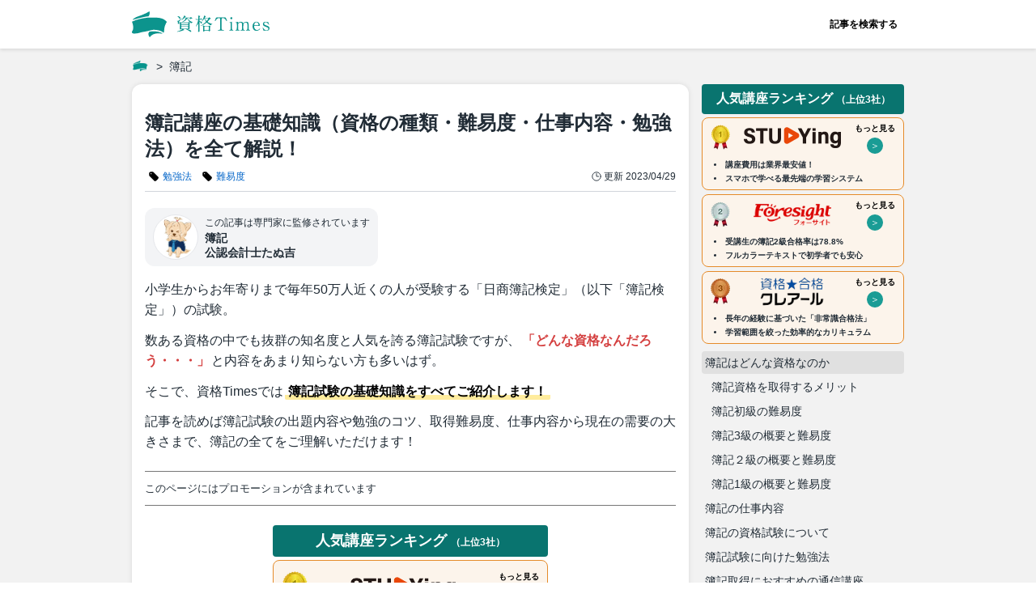

--- FILE ---
content_type: text/html; charset=utf-8
request_url: https://shikakutimes.jp/boki
body_size: 24374
content:
<!DOCTYPE html><html lang="ja"> <head><meta charset="utf-8"><meta name="viewport" content="width=device-width, initial-scale=1, viewport-fit=cover"><title>簿記講座の基礎知識（資格の種類・難易度・仕事内容・勉強法）を全て解説！ | 資格Times</title><meta name="description" content="「簿記試験ってどんな内容なんだろう」「簿記試験の難易度や勉強法は？」「簿記資格って役立つの？」という簿記にまつわる疑問すべてにお答えしました！簿記資格の取得を考えている方や簿記について知りたい方、必見です！"><meta property="og:type" content="article"><meta property="og:locale" content="ja_JP"><meta property="og:site_name" content="資格Times"><meta property="og:title" content="簿記講座の基礎知識（資格の種類・難易度・仕事内容・勉強法）を全て解説！ | 資格Times"><meta property="og:description" content="「簿記試験ってどんな内容なんだろう」「簿記試験の難易度や勉強法は？」「簿記資格って役立つの？」という簿記にまつわる疑問すべてにお答えしました！簿記資格の取得を考えている方や簿記について知りたい方、必見です！"><meta property="og:url" content="https://shikakutimes.jp/boki"><meta property="og:image" content="https://res.cloudinary.com/bend/f_auto/shikakutimes/s3/bend-s3/1560364777.jpg"><meta property="article:publisher" content="https://www.facebook.com/shikakutimes/"><meta property="fb:app_id" content="308196673429895"><meta property="twitter:card" content="summary_large_image"><meta property="twitter:site" content="@shikakutimes"><meta name="robots" content="max-image-preview:large"><meta name="referrer" content="no-referrer-when-downgrade"><meta name="apple-mobile-web-app-capable" content="yes"><meta name="apple-mobile-web-app-status-bar-style" content="default"><meta name="apple-mobile-web-app-title" content="資格Times"><meta name="theme-color" content="#4dbac4"><link rel="canonical" href="https://shikakutimes.jp/boki"><link rel="sitemap" href="/sitemap.xml"><link rel="preconnect" href="//res.cloudinary.com"><link rel="icon" href="/favicon.ico"><link rel="apple-touch-icon" sizes="180x180" href="/apple-touch-icon.png"><!-- Google Tag Manager -->
        <script>(function(w,d,s,l,i){w[l]=w[l]||[];w[l].push({'gtm.start':
        new Date().getTime(),event:'gtm.js'});var f=d.getElementsByTagName(s)[0],
        j=d.createElement(s),dl=l!='dataLayer'?'&l='+l:'';j.async=true;j.src=
        'https://www.googletagmanager.com/gtm.js?id='+i+dl;f.parentNode.insertBefore(j,f);
        })(window,document,'script','dataLayer','GTM-PSMFT7W');</script>
        <!-- End Google Tag Manager --><script type="application/ld+json">{"@context":"https://schema.org","@type":"BreadcrumbList","itemListElement":[{"@type":"ListItem","position":1,"name":"ホーム","item":"https://shikakutimes.jp"},{"@type":"ListItem","position":2,"name":"簿記","item":"https://shikakutimes.jp/boki"}]}</script><script type="application/ld+json">{"@context":"https://schema.org","@type":"Organization","name":"株式会社ベンド","founder":"近藤 潔","foundingDate":"2019-03-01","description":"資格Timesはあらゆる資格についての確かな情報を集約したポータルサイトです。","url":"https://shikakutimes.jp","logo":"https://shikakutimes.jp/img/logo_01.svg","email":"info@thebend.jp","numberOfEmployees":"30","address":{"@type":"PostalAddress","addressLocality":"千代田区麹町","addressRegion":"東京都","postalCode":"102-0083","streetAddress":"5-3-23 日テレ四谷ビル4F","addressCountry":"JP"}}</script> <script type="application/ld+json">{"@context":"https://schema.org","@type":"Article","mainEntityOfPage":{"@type":"WebPage","@id":"https://shikakutimes.jp/boki/595"},"headline":"簿記講座の基礎知識（資格の種類・難易度・仕事内容・勉強法）を全て解説！","description":"「簿記試験ってどんな内容なんだろう」「簿記試験の難易度や勉強法は？」「簿記資格って役立つの？」という簿記にまつわる疑問すべてにお答えしました！簿記資格の取得を考えている方や簿記について知りたい方、必見です！","image":{"@type":"ImageObject","url":"https://res.cloudinary.com/bend/f_auto/shikakutimes/s3/bend-s3/1560364777.jpg"},"author":[{"@type":"Organization","name":"株式会社ベンド","url":"https://shikakutimes.jp/company"}],"publisher":{"@type":"Organization","name":"株式会社ベンド","logo":{"@type":"ImageObject","url":"https://shikakutimes.jp/img/logo_01.svg"}},"datePublished":"2020-02-02T18:59:44+09:00","dateModified":"2023-04-29T16:47:06+09:00"}</script> <link rel="stylesheet" href="/_astro/_article_id_.DTBG57_0.css">
<link rel="stylesheet" href="/_astro/_article_id_.BQw_ikj9.css">
<link rel="stylesheet" href="/_astro/_article_id_.FflmHsbE.css">
<style>@media screen and (min-width: 740px){.default[data-astro-cid-cdzva4b6]{display:grid;grid-template-columns:1fr 266px;grid-template-rows:auto}}@media screen and (min-width: 1300px){.default[data-astro-cid-cdzva4b6]{grid-template-columns:1fr 324px;grid-template-rows:auto}}.main[data-astro-cid-cdzva4b6]{max-width:100%}@media screen and (min-width: 740px){.main[data-astro-cid-cdzva4b6]{grid-column:1;grid-row:1;max-width:min(calc(100vw - 298px),688px)}}@media screen and (min-width: 1300px){.main[data-astro-cid-cdzva4b6]{max-width:728px}}.sidemenu[data-astro-cid-cdzva4b6]{display:none}@media screen and (min-width: 740px){.sidemenu[data-astro-cid-cdzva4b6]{display:block;grid-column:2;grid-row:1;padding-left:16px;margin-top:-16px}}@media screen and (min-width: 1300px){.sidemenu[data-astro-cid-cdzva4b6]{padding-left:24px}}.sticky[data-astro-cid-cdzva4b6]{position:sticky;top:0;height:100%;max-height:100vh;transition:.3s ease-out;overflow-y:scroll;padding-top:16px;-ms-overflow-style:none;scrollbar-width:none}.sticky[data-astro-cid-cdzva4b6]::-webkit-scrollbar{display:none}
ul[data-astro-cid-4urqs6ay]{display:flex;flex-wrap:wrap;justify-content:flex-start}li[data-astro-cid-4urqs6ay]{display:flex;align-content:center;list-style:none}li[data-astro-cid-4urqs6ay]+li[data-astro-cid-4urqs6ay]{margin-left:4px}a[data-astro-cid-4urqs6ay]{display:flex;align-items:center;padding:0 4px}span[data-astro-cid-4urqs6ay]{color:#0064c8;white-space:nowrap;transition:color .2s ease;margin-left:4px}a[data-astro-cid-4urqs6ay]:hover span[data-astro-cid-4urqs6ay]{color:#fb1e1e;text-decoration:underline}
svg[data-astro-cid-r5payjgd]{color:var(--color);width:calc(var(--width) * 1px);height:calc(var(--width) * 1px)}svg[data-astro-cid-r5payjgd] rect[data-astro-cid-r5payjgd]{fill:var(--bgcolor)}svg[data-astro-cid-sklocad5]{color:var(--color);width:calc(var(--width) * 1px);height:calc(var(--width) * 1px)}
.article-card[data-astro-cid-2fs6o4yi] img[data-astro-cid-2fs6o4yi]{transition:transform .2s ease-in-out,opacity .2s ease-in-out}.article-card[data-astro-cid-2fs6o4yi]:hover img[data-astro-cid-2fs6o4yi]{transform:scale(1.03);opacity:.6}
</style></head> <body> <div class="flex flex-col items-center" data-astro-cid-hob777i7> <div class="flex flex-col items-center flex-auto w-full wrapper" data-astro-cid-hob777i7> <div class="w-full" data-astro-cid-hob777i7> <header class="container flex justify-center w-full bg-white-base" data-astro-cid-qmpwvs2w> <div class="inner flex justify-between items-center w-full h-full" data-astro-cid-qmpwvs2w> <a href="/" class="flex items-center h-full" data-astro-cid-qmpwvs2w="true"> <img src="/_astro/logo_01.BGfOcwa0_Z1UYl7Y.svg" alt="資格Times" loading="eager" data-astro-cid-qmpwvs2w="true" decoding="async" fetchpriority="auto" width="170" height="32"> </a> <nav class="h-full" data-astro-cid-qmpwvs2w> <a href="/search" class="flex items-center h-full text-xs px-2 font-bold hover:bg-gray-100" data-astro-cid-qmpwvs2w>記事を検索する</a> </nav> </div> </header>  </div> <div class="w-full max-w-full content" data-astro-cid-hob777i7> <div class="breadcrumbs breadcrumbs--top" data-astro-cid-hob777i7> <nav class="py-2.5"><ul class="flex whitespace-nowrap font-article text-sm h-6 text-black-base "><li class="flex items-center after:content-['>'] after:ml-2"><a class="inline-block w-[20px] h-[20px] bg-contain bg-no-repeat bg-center mr-0.5 hover:opacity-50" href="/" aria-label="ホーム" style="background-image:url(&#34;/img/logo_icon_mini.png&#34;)"></a></li><li class="flex items-center ml-2"><span>簿記</span></li></ul></nav> </div>   <div class="default" data-astro-cid-cdzva4b6> <main class="main" data-astro-cid-cdzva4b6>   <article class="boki contents-box mb-8"> <section> <h1 class="font-article text-black-base antialiased text-xl sm:text-2xl font-bold leading-snug mb-2.5"> 簿記講座の基礎知識（資格の種類・難易度・仕事内容・勉強法）を全て解説！ </h1> <div class="flex justify-between items-center pb-2.5 mb-5 border-solid border-0 border-b border-gray-300"> <ul class="text-xs font-article subpixel-antialiased" data-astro-cid-4urqs6ay> <li data-astro-cid-4urqs6ay> <a href="/boki/tag/108" data-astro-cid-4urqs6ay> <svg xmlns="http://www.w3.org/2000/svg" viewBox="0 0 24 24" fill="currentColor" class="w-3.5 h-3.5" data-astro-cid-4urqs6ay> <path fill-rule="evenodd" d="M5.25 2.25a3 3 0 0 0-3 3v4.318a3 3 0 0 0 .879 2.121l9.58 9.581c.92.92 2.39 1.186 3.548.428a18.849 18.849 0 0 0 5.441-5.44c.758-1.16.492-2.629-.428-3.548l-9.58-9.581a3 3 0 0 0-2.122-.879H5.25ZM6.375 7.5a1.125 1.125 0 1 0 0-2.25 1.125 1.125 0 0 0 0 2.25Z" clip-rule="evenodd" data-astro-cid-4urqs6ay></path> </svg> <span data-astro-cid-4urqs6ay>勉強法</span> </a> </li><li data-astro-cid-4urqs6ay> <a href="/boki/tag/111" data-astro-cid-4urqs6ay> <svg xmlns="http://www.w3.org/2000/svg" viewBox="0 0 24 24" fill="currentColor" class="w-3.5 h-3.5" data-astro-cid-4urqs6ay> <path fill-rule="evenodd" d="M5.25 2.25a3 3 0 0 0-3 3v4.318a3 3 0 0 0 .879 2.121l9.58 9.581c.92.92 2.39 1.186 3.548.428a18.849 18.849 0 0 0 5.441-5.44c.758-1.16.492-2.629-.428-3.548l-9.58-9.581a3 3 0 0 0-2.122-.879H5.25ZM6.375 7.5a1.125 1.125 0 1 0 0-2.25 1.125 1.125 0 0 0 0 2.25Z" clip-rule="evenodd" data-astro-cid-4urqs6ay></path> </svg> <span data-astro-cid-4urqs6ay>難易度</span> </a> </li> </ul>  <div class="flex items-center font-article text-black-base antialiased"> <svg xmlns="http://www.w3.org/2000/svg" fill="none" viewBox="0 0 24 24" stroke-width="1.5" stroke="currentColor" class="w-3.5 h-3.5"> <path stroke-linecap="round" stroke-linejoin="round" d="M12 6v6h4.5m4.5 0a9 9 0 1 1-18 0 9 9 0 0 1 18 0Z"></path> </svg> <p class="text-xs ml-0.5">
更新 <time datetime="2023-04-29T16:47:06+09:00">2023/04/29</time> </p> </div> </div>  <div class="mb-4"> <div class="font-article text-black-base antialiased inline-flex items-center py-2 px-2.5 rounded-xl bg-gray-100"> <div class="rounded-full bg-cover bg-[#f7f7f7] bg-center bg-no-repeat border border-solid border-gray-200" style="background-image:url(https://res.cloudinary.com/bend/image/upload/v1628353852/shikakutimes/original/S__33169413_g3qgic.jpg);width:56px;height:56px"></div> <div class="flex flex-col items-start ml-2 pt-0.5"> <p class="text-xs leading-none mb-1.5">
この記事は専門家に監修されています
</p> <p class="text-sm font-bold leading-none mb-1"> 簿記 </p> <p class="text-sm font-bold leading-none"> 公認会計士たぬ吉 </p> </div> </div> </div> <div class="mb-6"> <div data-server-rendered="true" class="md-previewer no-top-margin no-bottom-margin"><p class="line" data-line="1">小学生からお年寄りまで毎年50万人近くの人が受験する「日商簿記検定」（以下「簿記検定」）の試験。</p>
<p class="line" data-line="3">数ある資格の中でも抜群の知名度と人気を誇る簿記試験ですが、<span class="md-colorify md-colorify--primary">「どんな資格なんだろう・・・」</span>と内容をあまり知らない方も多いはず。</p>
<p class="line" data-line="5">そこで、資格Timesでは<mark>簿記試験の基礎知識をすべてご紹介します！</mark></p>
<p class="line" data-line="7">記事を読めば簿記試験の出題内容や勉強のコツ、取得難易度、仕事内容から現在の需要の大きさまで、簿記の全てをご理解いただけます！</p>
</div> </div> <div class="mb-6"> <div data-server-rendered="true" class="md-previewer no-top-margin no-bottom-margin"><div  class="md-container--math-summary"><p>このページにはプロモーションが含まれています</p>
</div></div> </div> <div class="mb-6"><div class="font-article antialiased max-w-[340px] mx-auto"> <p class="font-bold mb-1 py-2.5 bg-primary-dark text-white-base text-center leading-none rounded text-lg">
人気講座ランキング
<span class="text-xs">（上位3社）</span> </p> <ul class=""> <li class="mb-1"> <a href="https://t.afi-b.com/visit.php?guid=ON&a=y7404W-y2162283_C&p=M697506j" target="_blank" rel="nofollow noopener sponsored" class="block py-1 px-2.5 border-solid border border-[#e58b2a] rounded-lg bg-[#fcf4eb] transition-opacity hover:opacity-70"> <div class="flex justify-between items-center mb-1.5 min-h-[60px]"> <img src="/_astro/rank_1.ChWAAKID_G3pNa.webp" srcset="/_astro/rank_1.ChWAAKID_G3pNa.webp 1x, /_astro/rank_1.ChWAAKID_Z1cW6IB.webp 2x" alt="No.1" loading="lazy" decoding="async" fetchpriority="auto" width="32" height="42"> <img src="https://res.cloudinary.com/bend/q_auto,f_auto/shikakutimes/logo/others/studying_01.png" width="130" height="40" alt="スタディング" class="object-contain"> <div class="flex flex-col items-center"> <span class="block text-[10px] font-bold mb-1">もっと見る</span> <span class="block rounded-full font-nbold text-white-base bg-[#1a9c95] text-center text-sm w-[24px] h-[24px] leading-[24px]">
＞
</span> </div> </div> <ul class="ml-1 list-disc list-inside"> <li class="font-bold text-black-base mb-[2px] text-xs"> 講座費用は業界最安値！ </li><li class="font-bold text-black-base mb-[2px] text-xs"> スマホで学べる最先端の学習システム </li> </ul> </a> <img src="https://t.afi-b.com/lead/y7404W/M697506j/y2162283_C" width="1" height="1" alt=""> </li><li class="mb-1"> <a href="https://t.afi-b.com/visit.php?guid=ON&a=N5157J-E2162288_C&p=M697506j" target="_blank" rel="nofollow noopener sponsored" class="block py-1 px-2.5 border-solid border border-[#e58b2a] rounded-lg bg-[#fcf4eb] transition-opacity hover:opacity-70"> <div class="flex justify-between items-center mb-1.5 min-h-[60px]"> <img src="/_astro/rank_2.CcNKLMrr_Z197Bio.webp" srcset="/_astro/rank_2.CcNKLMrr_Z197Bio.webp 1x, /_astro/rank_2.CcNKLMrr_223YXL.webp 2x" alt="No.2" loading="lazy" decoding="async" fetchpriority="auto" width="32" height="42"> <img src="https://res.cloudinary.com/bend/q_auto,f_auto/shikakutimes/logo/others/foresight_01.png" width="130" height="40" alt="フォーサイト" class="object-contain"> <div class="flex flex-col items-center"> <span class="block text-[10px] font-bold mb-1">もっと見る</span> <span class="block rounded-full font-nbold text-white-base bg-[#1a9c95] text-center text-sm w-[24px] h-[24px] leading-[24px]">
＞
</span> </div> </div> <ul class="ml-1 list-disc list-inside"> <li class="font-bold text-black-base mb-[2px] text-xs"> 受講生の簿記2級合格率は78.8% </li><li class="font-bold text-black-base mb-[2px] text-xs"> フルカラーテキストで初学者でも安心 </li> </ul> </a> <img src="https://t.afi-b.com/lead/N5157J/M697506j/E2162288_C" width="1" height="1" alt=""> </li><li class="mb-1"> <a href="https://t.afi-b.com/visit.php?guid=ON&a=u11647p-b2201516_W&p=M697506j" target="_blank" rel="nofollow noopener sponsored" class="block py-1 px-2.5 border-solid border border-[#e58b2a] rounded-lg bg-[#fcf4eb] transition-opacity hover:opacity-70"> <div class="flex justify-between items-center mb-1.5 min-h-[60px]"> <img src="/_astro/rank_3.Dyj5Vjwl_ZR9BfM.webp" srcset="/_astro/rank_3.Dyj5Vjwl_ZR9BfM.webp 1x, /_astro/rank_3.Dyj5Vjwl_2j201n.webp 2x" alt="No.3" loading="lazy" decoding="async" fetchpriority="auto" width="32" height="42"> <img src="https://res.cloudinary.com/bend/q_auto,f_auto/shikakutimes/logo/others/crear_01.png" width="120" height="40" alt="クレアール" class="object-contain"> <div class="flex flex-col items-center"> <span class="block text-[10px] font-bold mb-1">もっと見る</span> <span class="block rounded-full font-nbold text-white-base bg-[#1a9c95] text-center text-sm w-[24px] h-[24px] leading-[24px]">
＞
</span> </div> </div> <ul class="ml-1 list-disc list-inside"> <li class="font-bold text-black-base mb-[2px] text-xs"> 長年の経験に基づいた「非常識合格法」 </li><li class="font-bold text-black-base mb-[2px] text-xs"> 学習範囲を絞った効率的なカリキュラム </li> </ul> </a> <img src="https://t.afi-b.com/lead/u11647p/M697506j/b2201516_W" width="1" height="1" alt=""> </li> </ul> </div></div> <div class="mb-8"> <nav class="font-article border border-solid border-gray-base p-4 pb-1"> <p class="flex items-center text-black-base pb-1 mb-3 border-solid border-0 border-b border-gray-base"> <svg xmlns="http://www.w3.org/2000/svg" viewBox="0 0 24 24" fill="currentColor" class="w-5 h-5"> <path fill-rule="evenodd" d="M2.625 6.75a1.125 1.125 0 1 1 2.25 0 1.125 1.125 0 0 1-2.25 0Zm4.875 0A.75.75 0 0 1 8.25 6h12a.75.75 0 0 1 0 1.5h-12a.75.75 0 0 1-.75-.75ZM2.625 12a1.125 1.125 0 1 1 2.25 0 1.125 1.125 0 0 1-2.25 0ZM7.5 12a.75.75 0 0 1 .75-.75h12a.75.75 0 0 1 0 1.5h-12A.75.75 0 0 1 7.5 12Zm-4.875 5.25a1.125 1.125 0 1 1 2.25 0 1.125 1.125 0 0 1-2.25 0Zm4.875 0a.75.75 0 0 1 .75-.75h12a.75.75 0 0 1 0 1.5h-12a.75.75 0 0 1-.75-.75Z" clip-rule="evenodd"></path> </svg> <span class="text-black-base antialiased text-sm font-bold ml-2">目次</span> </p> <ul class="pl-5"> <li class="list-disc mb-2"> <a href="#1" class="py-1.5 text-[#546bd8] text-[15px] underline hover:opacity-80"> 簿記はどんな資格なのか </a> </li><li class="list-disc mb-2"> <a href="#2" class="py-1.5 text-[#546bd8] text-[15px] underline hover:opacity-80"> 簿記の仕事内容 </a> </li><li class="list-disc mb-2"> <a href="#3" class="py-1.5 text-[#546bd8] text-[15px] underline hover:opacity-80"> 簿記の資格試験について </a> </li><li class="list-disc mb-2"> <a href="#4" class="py-1.5 text-[#546bd8] text-[15px] underline hover:opacity-80"> 簿記試験に向けた勉強法 </a> </li><li class="list-disc mb-2"> <a href="#5" class="py-1.5 text-[#546bd8] text-[15px] underline hover:opacity-80"> 簿記取得におすすめの通信講座 </a> </li><li class="list-disc mb-2"> <a href="#6" class="py-1.5 text-[#546bd8] text-[15px] underline hover:opacity-80"> 簿記試験と他の資格を比較 </a> </li><li class="list-disc mb-2"> <a href="#7" class="py-1.5 text-[#546bd8] text-[15px] underline hover:opacity-80"> 簿記試験についてまとめ </a> </li> </ul> </nav> </div>   <section id="section-1" class="mb-10"> <h2 id="1" class="font-article antialiased text-white-base text-[20px] sm:text-2xl font-bold  bg-primary-base rounded py-[0.4em] px-[0.75em] mb-5"> 簿記はどんな資格なのか </h2> <div data-server-rendered="true" class="md-previewer no-top-margin no-bottom-margin"><p class="line" data-line="0">簿記資格は、1000種類以上あるといわれる日本の検定や資格のなかでも<span class="md-colorify md-colorify--primary">トップレベルの知名度と受験者数を誇っています。</span></p>
<p class="line" data-line="2">簿記検定試験は初級～1級まで4段階に分かれており、基本的には企業の”売り上げ”や”支払い”といったお金の動きを管理する<span class="md-colorify md-colorify--primary">「経理」の能力がどれくらい身についているかを評価する試験となっています。</span></p>
<h3 class="line" data-line="4">簿記資格を取得するメリット</h3>
<p class="line" data-line="5">簿記試験を取得するメリットは、<mark>進学・就職において非常にアドバンテージになる</mark>ことが挙げられます。</p>
<p class="line" data-line="7">就職の際は、簿記資格を持っていると「経理の実務ができる」ことを証明できるため、面接官に<span class="md-colorify md-colorify--primary">「即戦力として使える人材」という印象を与えることができます。</span></p>
<p class="line" data-line="9">進学に関しても、簿記2級資格の取得を入試の優遇条件としている大学が日本大学や中央大学をはじめとして<span class="md-colorify md-colorify--primary">日本に78か所存在します。</span></p>
<p class="line" data-line="11">簿記資格のメリットや必要性についてより詳しく知りたい方は、以下の記事を参考にしてください。</p>
<div  class="line block-embed block-embed-service-ogplink" data-line="13"><a class="ogp-link" href=" https://shikakutimes.jp/boki/583" target="_blank" rel="noopener"><div class="ogp-link__title"> 簿記とはそもそも何？簿記の意味や級ごとに身に付く就活お役立ちスキルを紹介</div><img class="ogp-link__img" src=" https://res.cloudinary.com/bend/image/upload/f_auto/v1610249412/shikakutimes/original/thumbnail/note/583_lzhrm5.png" width="150" height="100" alt="" loading="lazy""></a></div>
<h3 class="line" data-line="15">簿記初級の難易度</h3>
<p class="line" data-line="16">簿記初級は簿記試験の基礎の基礎を確かめるための試験で、<mark>日本商工会議所の施設でPC受験</mark>することになっています。</p>
<p class="line" data-line="18">試験時間は40分間で、100点満点中70点で合格、簿記初級の合格率は60％前後となっており、比較的簡単な試験となります。</p>
<p class="line" data-line="20">簿記初級の難易度についてより詳しく知りたい方は、以下の記事を参考にしてください。</p>
<div  class="line block-embed block-embed-service-ogplink" data-line="22"><a class="ogp-link" href=" https://shikakutimes.jp/boki/589" target="_blank" rel="noopener"><div class="ogp-link__title"> 簿記初級って何？簿記4級との違いや難易度、合格率、勉強法を徹底解説！</div><img class="ogp-link__img" src=" https://res.cloudinary.com/bend/image/upload/f_auto/v1610249425/shikakutimes/original/thumbnail/note/589_0oeivh.png" width="150" height="100" alt="" loading="lazy""></a></div>
<h3 class="line" data-line="24">簿記3級の概要と難易度</h3>
<p class="line" data-line="25">簿記3級は、簿記試験の中でも「入門資格」として知られており、<span class="md-colorify md-colorify--primary">毎年30万人以上が受験しています。</span></p>
<p class="line" data-line="27">簿記3級の試験時間は簿記初級の3倍にあたる120分で、100点満点中70点を取ったら合格となります。</p>
<p class="line" data-line="29">簿記3級は合格率が毎年の変動こそあるものの<mark>約46％といわれており、半数近くが受かる</mark>ことのできる比較的簡単な試験ということができます。</p>
<p class="line" data-line="31">簿記3級の難易度についてより詳しく知りたい方は、以下の記事を参考にしてください。</p>
<div  class="line block-embed block-embed-service-ogplink" data-line="33"><a class="ogp-link" href=" https://shikakutimes.jp/boki/573" target="_blank" rel="noopener"><div class="ogp-link__title"> 簿記3級の難易度はどれくらい？合格率や勉強時間・独学者におすすめの勉強法を解説！</div><img class="ogp-link__img" src=" https://res.cloudinary.com/bend/image/upload/f_auto/v1610249394/shikakutimes/original/thumbnail/note/573_uqedav.png" width="150" height="100" alt="" loading="lazy""></a></div>
<h3 class="line" data-line="35">簿記２級の概要と難易度</h3>
<p class="line" data-line="36">簿記2級は簿記試験の中でも「実践資格」として知られており、<span class="md-colorify md-colorify--primary">簿記2級を取れば大企業における経理業務で困ることはない</span>といわれています。</p>
<p class="line" data-line="38">また就職や進学の際にアピール材料として使えるのも、簿記2級からであるといわれています。</p>
<p class="line" data-line="40">簿記2級の試験時間は120分間で、100点満点中70点が合格ラインとなります。</p>
<p class="line" data-line="42">合格率は毎回ブレがあるものの<mark>約23％程度といわれており、3級と違って入念に対策しないと落ちてしまう</mark>難易度の高い試験となります。</p>
<p class="line" data-line="44">簿記2級の難易度についてより詳しく知りたい方は、以下の記事を参考にしてください。</p>
<div  class="line block-embed block-embed-service-ogplink" data-line="46"><a class="ogp-link" href=" https://shikakutimes.jp/boki/568" target="_blank" rel="noopener"><div class="ogp-link__title"> 簿記2級の難易度は？合格率や合格点、難化の噂まで徹底解説！</div><img class="ogp-link__img" src=" https://res.cloudinary.com/bend/image/upload/f_auto/v1610249392/shikakutimes/original/thumbnail/note/568_ev6e0k.png" width="150" height="100" alt="" loading="lazy""></a></div>
<h3 class="line" data-line="48">簿記1級の概要と難易度</h3>
<p class="line" data-line="49">簿記1級は簿記試験の中でも最高資格として知られており、<span class="md-colorify md-colorify--primary">商業簿記や工業簿記などの経理業務のほかにも会計学や原価計算など高レベルな知識</span>を要求されます。</p>
<p class="line" data-line="51">簿記1級は、公認会計士や税理士とも対等に仕事を行える程度の知識レベルといわれており、実際の業務では経理の部門などを率いて活躍します。</p>
<p class="line" data-line="53">簿記1級の試験時間は150分で100点満点中70点満点ですが、<span class="md-colorify md-colorify--secondary">10点以上取れない科目が一つでもあると足きりされてしまい</span>、70点を超えていても合格することができません。</p>
<p class="line" data-line="55">簿記1級の合格率は<mark>10％程度であり、行政書士試験などの国家資格よりも低い値</mark>となっていますので、簿記2級よりも一層努力して勉強する必要があります。</p>
<p class="line" data-line="57">簿記1級の難易度についてより詳しく知りたい方は、以下の記事を参考にしてください。</p>
<div  class="line block-embed block-embed-service-ogplink" data-line="59"><a class="ogp-link" href=" https://shikakutimes.jp/boki/578" target="_blank" rel="noopener"><div class="ogp-link__title"> 簿記1級の難易度は？受験資格や取得メリット・資格の偏差値ランキングも紹介！</div><img class="ogp-link__img" src=" https://res.cloudinary.com/bend/image/upload/f_auto/v1610249402/shikakutimes/original/thumbnail/note/578_7rvsph.png" width="150" height="100" alt="" loading="lazy""></a></div>
</div> </section>   <section id="section-2" class="mb-10"> <h2 id="2" class="font-article antialiased text-white-base text-[20px] sm:text-2xl font-bold  bg-primary-base rounded py-[0.4em] px-[0.75em] mb-5"> 簿記の仕事内容 </h2> <div data-server-rendered="true" class="md-previewer no-top-margin no-bottom-margin"><p class="line" data-line="0">ここでは簿記資格保持者の仕事内容や年収、就職先について紹介します。</p>
<h3 class="line" data-line="2">簿記資格保持者の取得内容</h3>
<p class="line" data-line="3">簿記資格保持者の仕事内容は、<span class="md-colorify md-colorify--primary">おもに日々の売り上げや仕入れなどについてのお金の動きを、伝票や帳簿を使って記録していくのがメイン</span>になります。</p>
<p class="line" data-line="5">また、毎月末には社員全員の給与や保険料を計算したり、税金について算出するという業務もあります。</p>
<p class="line" data-line="7">さらに株主に対して会社の財政状況を公表する「決算期」と呼ばれるシーズンには、今までのお金の動きを集計し<span class="md-colorify md-colorify--primary">賃借対照表や損益計算書と呼ばれる財務諸表を完成させる</span>ことも重要な役目となります。</p>
<h4 class="line" data-line="9">簿記資格の就職・転職先はどこ？</h4>
<p class="line" data-line="10">簿記資格保持者の就職先・転職先としては、<span class="md-colorify md-colorify--primary">企業の経理課や会計事務所・税理士事務所などの個人事務所、コンサルティングファーム</span>などが挙げられます。</p>
<p class="line" data-line="12">また、簿記1級の取得は税理士試験の受験資格にもなっているため、簿記1級まで取りきって税理士にチャレンジする方も多くいるようです。</p>
<p class="line" data-line="14">ちなみに最近では、「簿記は社会人の必須資格」という考え方が広まってきたおかげか、営業部や企画部といった<mark>経理と関係ない方でも簿記資格を取得して活躍するようになりました。</mark></p>
<p class="line" data-line="16">簿記資格が生かせる仕事についてさらに知りたい方は、以下の記事をご覧ください。</p>
<div  class="line block-embed block-embed-service-ogplink" data-line="18"><a class="ogp-link" href=" https://shikakutimes.jp/boki/583" target="_blank" rel="noopener"><div class="ogp-link__title"> 簿記とはそもそも何？簿記の意味や級ごとに身に付く就活お役立ちスキルを紹介</div><img class="ogp-link__img" src=" https://res.cloudinary.com/bend/image/upload/f_auto/v1610249412/shikakutimes/original/thumbnail/note/583_lzhrm5.png" width="150" height="100" alt="" loading="lazy""></a></div>
<h4 class="line" data-line="20">簿記資格保持者の年収は？</h4>
<p class="line" data-line="21">簿記資格保持者の年収はどれくらいなのでしょうか。</p>
<p class="line" data-line="23">簿記資格の中でも目指す人が多い<span class="md-colorify md-colorify--primary">簿記2級では、実務経験がある方で350～650万円程度、実務経験がないと250～350万円ぐらい</span>というのが一つの目安となります。</p>
<p class="line" data-line="25">また、簿記資格を持つだけでも資格手当が<span class="md-colorify md-colorify--primary">毎月1000円～5000円程度支給される企業も多いようなので</span>、毎月のお給料アップを狙ってチャレンジしてみるのもアリですね。</p>
<h4 class="line" data-line="27">簿記の将来性</h4>
<p class="line" data-line="28"><span class="md-colorify md-colorify--secondary">「経理はAIに仕事を奪われるから、簿記資格を取っても将来的に仕事はなくなる」</span>という噂が最近話題になっています。</p>
<p class="line" data-line="30">実際のところ、表作成などの単純業務はAIによって代替することが可能であるものの、作成した財務諸表を分析したり、経理AIの制御を行ったりするために簿記のわかる人材が必要になるといわれています。</p>
<p class="line" data-line="32">また、<span class="md-colorify md-colorify--primary">現在の経理業界の人材は圧倒的に不足しており、現場では簿記のできる人の需要が非常に高まっています。</span></p>
<p class="line" data-line="34">これらのことから、簿記の資格を取っておくことは将来的にも非常に有用であるといえるでしょう。</p>
<p class="line" data-line="36">「簿記資格の将来性についてもっと詳しく知りたい」という方は以下の記事をご覧ください。</p>
<div  class="line block-embed block-embed-service-ogplink" data-line="38"><a class="ogp-link" href=" https://shikakutimes.jp/boki/575" target="_blank" rel="noopener"><div class="ogp-link__title"> 簿記資格の必要性は？需要の高さや将来性など役に立つ場面を徹底解説！</div><img class="ogp-link__img" src=" https://res.cloudinary.com/bend/image/upload/f_auto/v1610249397/shikakutimes/original/thumbnail/note/575_amfxyg.png" width="150" height="100" alt="" loading="lazy""></a></div>
</div> </section>   <section id="section-3" class="mb-10"> <h2 id="3" class="font-article antialiased text-white-base text-[20px] sm:text-2xl font-bold  bg-primary-base rounded py-[0.4em] px-[0.75em] mb-5"> 簿記の資格試験について </h2> <div data-server-rendered="true" class="md-previewer no-top-margin no-bottom-margin"><p class="line" data-line="0">ここでは簿記試験の日程や受験資格、受験料や試験科目などの基本事項を確認していきましょう。</p>
<h3 class="line" data-line="2">簿記試験の受験資格</h3>
<p class="line" data-line="3">簿記試験には受験資格がありません。<span class="md-colorify md-colorify--primary">学歴や年齢、他の資格の有無に関わらず誰でも受験することができます。</span></p>
<p class="line" data-line="5">年齢制限がないため、10歳という若さで日商簿記検定2級を取得したという事例もあります。</p>
<p class="line" data-line="7">簿記試験は全体として、他の国家資格などと比べても難易度がずば抜けて高いわけではないので受験ハードルの低い試験だと言えるでしょう。</p>
<h3 class="line" data-line="9">試験日程</h3>
<p class="line" data-line="10">簿記検定試験は、簿記2級と3級は年に3回、簿記1級は年に2回実施されます。また、それぞれ試験日は同じ日であり、簿記1級だけ1回分試験が抜けているという形になっています。</p>
<p class="line" data-line="12">試験日程は慣例的に<span class="md-colorify md-colorify--primary">毎年2月の第3日曜日、６月の第2日曜日、11月の第2日曜日となっています。</span></p>
<p class="line" data-line="14">受験の申し込み時期や受験申込場所は各地で異なるので、しっかりと受験希望地の商工会議所のホームページをチェックしておくようにしましょう。</p>
<h3 class="line" data-line="15">簿記試験の試験会場と受験料</h3>
<p class="line" data-line="16">簿記試験の試験会場も、各地の商工会議所、試験施行機関によって異なりますので、<span class="md-colorify md-colorify--primary">試験日の約3カ月前を目途に、受験希望地の商工会議所等に問い合わせるようにしましょう。</span></p>
<p class="line" data-line="18">受験料は、1級 7,850円、2級 4,720円、3級 2,850円となっています。受験申し込みの日までに用意しておきましょう。</p>
<h3 class="line" data-line="20">試験の合格基準点</h3>
<p class="line" data-line="21">先ほども述べましたが、<span class="md-colorify md-colorify--primary">簿記試験の合格点はどの級でも100点中70点となります。</span></p>
<p class="line" data-line="23">ただし1級は、4科目（1科目25点配点）のうち1つでも10点以下の科目があれば70点を超えても不合格になります。</p>
<p class="line" data-line="25">ちなみに簿記試験は、合格点の定まった絶対評価制なので<span class="md-colorify md-colorify--secondary">問題の難易度によって合格率がぶれてしまう試験制度</span>となっており、問題が簡単な回を狙って受け続ける人も多いようです。</p>
<h3 class="line" data-line="26">簿記の試験科目</h3>
<p class="line" data-line="27">簿記の試験科目は以下の通りです。</p>
<p class="line" data-line="29">ただし試験科目ごとに別々のテストを受けるわけではなく、それぞれの分野の問題が1つのテストの試験範囲として登場します。</p>

          <div  class="line md-container--border" data-line="31">
            <p class="md-container--border--title">
              簿記3級の試験範囲
            </p>
        <ul>
<li>商業簿記</li>
</ul>
</div>
          <div  class="line md-container--border" data-line="34">
            <p class="md-container--border--title">
              簿記2級の試験範囲
            </p>
        <ul>
<li>商業簿記（連結会計など含む）</li>
<li>工業簿記</li>
</ul>
</div>
          <div  class="line md-container--border" data-line="38">
            <p class="md-container--border--title">
              簿記1級の試験範囲
            </p>
        <ul>
<li>商業簿記</li>
<li>工業簿記（感度分析など含む）</li>
<li>原価計算</li>
<li>会計学</li>
</ul>
</div><p class="line" data-line="44">簿記試験の試験科目やその対策法についてより詳しく知りたい方は、以下の記事を参考にしてください。</p>
<div  class="line block-embed block-embed-service-ogplink" data-line="46"><a class="ogp-link" href=" https://shikakutimes.jp/boki/560" target="_blank" rel="noopener"><div class="ogp-link__title"> 簿記とはどんな資格？難易度や勉強時間、合格率、勉強法をまとめて解説！</div><img class="ogp-link__img" src=" https://res.cloudinary.com/bend/image/upload/f_auto/v1610249384/shikakutimes/original/thumbnail/note/560_9blirp.png" width="150" height="100" alt="" loading="lazy""></a></div>
<h4 class="line" data-line="48">工業簿記の難易度が高い</h4>
<p class="line" data-line="49">簿記試験の中でも受験生の多くが苦しんでしまうのが、<span class="md-colorify md-colorify--primary">簿記2級から範囲に追加される「工業簿記」です。</span></p>
<p class="line" data-line="51">工業簿記は主に製造業で使用される簿記の記帳方法で、製造業に携わったことのある人でしか聞いたことがないような専門用語が多く登場します。</p>
<p class="line" data-line="53">また、<span class="md-colorify md-colorify--secondary">3級と違ってイメージが難しい概念や計算も多いので、かなりの人が工業簿記で挫折してしまう</span>といいます。</p>
<p class="line" data-line="55">工業簿記について知りたい方は以下の記事を参考にしてください。</p>
<div  class="line block-embed block-embed-service-ogplink" data-line="57"><a class="ogp-link" href=" https://shikakutimes.jp/boki/675" target="_blank" rel="noopener"><div class="ogp-link__title"> 簿記2級の工業簿記の勉強は何から始めたらいいの？工業簿記の特徴や勉強法を解説‼</div><img class="ogp-link__img" src=" https://res.cloudinary.com/bend/image/upload/f_auto/v1610249466/shikakutimes/original/thumbnail/note/675_x6rfvp.png" width="150" height="100" alt="" loading="lazy""></a></div>
</div> </section>  <div class="mb-12"><div class="font-article antialiased max-w-[340px] mx-auto"> <p class="font-bold mb-1 py-2.5 bg-primary-dark text-white-base text-center leading-none rounded text-lg">
人気講座ランキング
<span class="text-xs">（上位3社）</span> </p> <ul class=""> <li class="mb-1"> <a href="https://t.afi-b.com/visit.php?guid=ON&a=y7404W-y2162283_C&p=M697506j" target="_blank" rel="nofollow noopener sponsored" class="block py-1 px-2.5 border-solid border border-[#e58b2a] rounded-lg bg-[#fcf4eb] transition-opacity hover:opacity-70"> <div class="flex justify-between items-center mb-1.5 min-h-[60px]"> <img src="/_astro/rank_1.ChWAAKID_G3pNa.webp" srcset="/_astro/rank_1.ChWAAKID_G3pNa.webp 1x, /_astro/rank_1.ChWAAKID_Z1cW6IB.webp 2x" alt="No.1" loading="lazy" decoding="async" fetchpriority="auto" width="32" height="42"> <img src="https://res.cloudinary.com/bend/q_auto,f_auto/shikakutimes/logo/others/studying_01.png" width="130" height="40" alt="スタディング" class="object-contain"> <div class="flex flex-col items-center"> <span class="block text-[10px] font-bold mb-1">もっと見る</span> <span class="block rounded-full font-nbold text-white-base bg-[#1a9c95] text-center text-sm w-[24px] h-[24px] leading-[24px]">
＞
</span> </div> </div> <ul class="ml-1 list-disc list-inside"> <li class="font-bold text-black-base mb-[2px] text-xs"> 講座費用は業界最安値！ </li><li class="font-bold text-black-base mb-[2px] text-xs"> スマホで学べる最先端の学習システム </li> </ul> </a> <img src="https://t.afi-b.com/lead/y7404W/M697506j/y2162283_C" width="1" height="1" alt=""> </li><li class="mb-1"> <a href="https://t.afi-b.com/visit.php?guid=ON&a=N5157J-E2162288_C&p=M697506j" target="_blank" rel="nofollow noopener sponsored" class="block py-1 px-2.5 border-solid border border-[#e58b2a] rounded-lg bg-[#fcf4eb] transition-opacity hover:opacity-70"> <div class="flex justify-between items-center mb-1.5 min-h-[60px]"> <img src="/_astro/rank_2.CcNKLMrr_Z197Bio.webp" srcset="/_astro/rank_2.CcNKLMrr_Z197Bio.webp 1x, /_astro/rank_2.CcNKLMrr_223YXL.webp 2x" alt="No.2" loading="lazy" decoding="async" fetchpriority="auto" width="32" height="42"> <img src="https://res.cloudinary.com/bend/q_auto,f_auto/shikakutimes/logo/others/foresight_01.png" width="130" height="40" alt="フォーサイト" class="object-contain"> <div class="flex flex-col items-center"> <span class="block text-[10px] font-bold mb-1">もっと見る</span> <span class="block rounded-full font-nbold text-white-base bg-[#1a9c95] text-center text-sm w-[24px] h-[24px] leading-[24px]">
＞
</span> </div> </div> <ul class="ml-1 list-disc list-inside"> <li class="font-bold text-black-base mb-[2px] text-xs"> 受講生の簿記2級合格率は78.8% </li><li class="font-bold text-black-base mb-[2px] text-xs"> フルカラーテキストで初学者でも安心 </li> </ul> </a> <img src="https://t.afi-b.com/lead/N5157J/M697506j/E2162288_C" width="1" height="1" alt=""> </li><li class="mb-1"> <a href="https://t.afi-b.com/visit.php?guid=ON&a=u11647p-b2201516_W&p=M697506j" target="_blank" rel="nofollow noopener sponsored" class="block py-1 px-2.5 border-solid border border-[#e58b2a] rounded-lg bg-[#fcf4eb] transition-opacity hover:opacity-70"> <div class="flex justify-between items-center mb-1.5 min-h-[60px]"> <img src="/_astro/rank_3.Dyj5Vjwl_ZR9BfM.webp" srcset="/_astro/rank_3.Dyj5Vjwl_ZR9BfM.webp 1x, /_astro/rank_3.Dyj5Vjwl_2j201n.webp 2x" alt="No.3" loading="lazy" decoding="async" fetchpriority="auto" width="32" height="42"> <img src="https://res.cloudinary.com/bend/q_auto,f_auto/shikakutimes/logo/others/crear_01.png" width="120" height="40" alt="クレアール" class="object-contain"> <div class="flex flex-col items-center"> <span class="block text-[10px] font-bold mb-1">もっと見る</span> <span class="block rounded-full font-nbold text-white-base bg-[#1a9c95] text-center text-sm w-[24px] h-[24px] leading-[24px]">
＞
</span> </div> </div> <ul class="ml-1 list-disc list-inside"> <li class="font-bold text-black-base mb-[2px] text-xs"> 長年の経験に基づいた「非常識合格法」 </li><li class="font-bold text-black-base mb-[2px] text-xs"> 学習範囲を絞った効率的なカリキュラム </li> </ul> </a> <img src="https://t.afi-b.com/lead/u11647p/M697506j/b2201516_W" width="1" height="1" alt=""> </li> </ul> </div></div> <section id="section-4" class="mb-10"> <h2 id="4" class="font-article antialiased text-white-base text-[20px] sm:text-2xl font-bold  bg-primary-base rounded py-[0.4em] px-[0.75em] mb-5"> 簿記試験に向けた勉強法 </h2> <div data-server-rendered="true" class="md-previewer no-top-margin no-bottom-margin"><p class="line" data-line="0">簿記試験は毎年50万人が受験する資格ではありますが、級によっては10人に1人しか受からないような難しい試験にもなります。</p>
<p class="line" data-line="2">ここでは、簿記試験に向けた勉強について、効率的な勉強法や注意点を解説します。</p>
<h3 class="line" data-line="3">簿記試験に必要な勉強法と勉強時間</h3>
<p class="line" data-line="4">簿記試験は7割の得点率で合格できる試験であるので、<span class="md-colorify md-colorify--secondary">全範囲を最初からコツコツ網羅して勉強するのはあまりにも非効率的です。</span></p>
<p class="line" data-line="6">合格者が実践している勉強法は、どの級であっても基本的に、はじめにテキストで知識をつけて、次に過去問で理解力をチェックし、最後は予想問題集で実践力をつけるという流れで進める人が多いです。</p>
<p class="line" data-line="8">また<span class="md-colorify md-colorify--primary">テキストや過去問題集、実践問題集は1冊に絞り、その1冊を何周もしていくという勉強法が最短で効果を上げる</span>といわれています。</p>
<p class="line" data-line="10">ここから、簿記の各級に合格するために必要な勉強法について説明してきます。</p>
<h4 class="line" data-line="12">3級合格に必要な勉強時間</h4>
<p class="line" data-line="13">簿記3級の合格に必要な勉強時間は、だいたい<mark>150～200時間</mark>といわれています。</p>
<p class="line" data-line="15">ただし、商業高校の出身者や経理の仕事の経験がある方はもっと少ない時間で合格することができるでしょう。</p>
<p class="line" data-line="17">逆に300時間以上かけても勉強の質が悪い場合は、不合格を繰り返す場合もあるようです。</p>
<p class="line" data-line="19">以下の記事では簿記3級に必要な勉強時間について解説しています。</p>
<div  class="line block-embed block-embed-service-ogplink" data-line="21"><a class="ogp-link" href=" https://shikakutimes.jp/boki/585" target="_blank" rel="noopener"><div class="ogp-link__title"> 簿記3級の効率的な勉強法は？勉強時間やスケジュール・独学一発合格のコツを徹底解説！</div><img class="ogp-link__img" src=" https://res.cloudinary.com/bend/image/upload/f_auto/v1610249417/shikakutimes/original/thumbnail/note/585_t1d9cw.png" width="150" height="100" alt="" loading="lazy""></a></div>
<h4 class="line" data-line="23">2級合格に必要な勉強時間は</h4>
<p class="line" data-line="24">簿記3級の合格に必要な勉強時間は、<mark>350~500時間</mark>といわれています。</p>
<p class="line" data-line="26">ただし、簿記3級を取得している方は<mark>250~350時間</mark>で合格することができるでしょう。</p>
<p class="line" data-line="28">以下では簿記2級に必要な勉強時間について解説しています。</p>
<div  class="line block-embed block-embed-service-ogplink" data-line="30"><a class="ogp-link" href=" https://shikakutimes.jp/boki/559" target="_blank" rel="noopener"><div class="ogp-link__title"> 簿記2級ってどんな資格？難易度・合格率や勉強時間、勉強法について解説！</div><img class="ogp-link__img" src=" https://res.cloudinary.com/bend/image/upload/f_auto/v1610253931/shikakutimes/original/thumbnail/note/559_itvewa.png" width="150" height="100" alt="" loading="lazy""></a></div>
<h4 class="line" data-line="32">1級合格に必要な勉強時間は</h4>
<p class="line" data-line="33">簿記1級の合格に必要な勉強時間は、初学者で<mark>800～2000時間</mark>といわれています。</p>
<p class="line" data-line="35">ただし、簿記2級を取得している方は<mark>500～1000時間</mark>で合格することができるでしょう。</p>
<p class="line" data-line="37">以下では簿記1級に必要な勉強時間について解説しています。</p>
<div  class="line block-embed block-embed-service-ogplink" data-line="39"><a class="ogp-link" href=" https://shikakutimes.jp/boki/578" target="_blank" rel="noopener"><div class="ogp-link__title"> 簿記1級の難易度は？受験資格や取得メリット・資格の偏差値ランキングも紹介！</div><img class="ogp-link__img" src=" https://res.cloudinary.com/bend/image/upload/f_auto/v1610249402/shikakutimes/original/thumbnail/note/578_7rvsph.png" width="150" height="100" alt="" loading="lazy""></a></div>
<h3 class="line" data-line="41">簿記は独学合格できる？</h3>
<p class="line" data-line="42">簿記は市販の参考書が充実しているため、比較的独学で挑戦しやすい試験ではあります。<span class="md-colorify md-colorify--primary">実際3級までは多くの受験生が独学で合格を手にしています。</span></p>
<p class="line" data-line="44">ただし、2級以上になると難易度が上がってしまうため、通信講座などを頼って勉強する人がほとんどになります。</p>
<p class="line" data-line="46">独学で勉強を進める場合は、<mark>簿記1級なら1年前ぐらいから、簿記2級なら半年前くらいから</mark>勉強を開始するのが良いでしょう。</p>
<p class="line" data-line="48">簿記3級については、1～2か月前から勉強を始められると非常にスムーズです。</p>
<p class="line" data-line="50">簿記の独学での勉強法や具体的なスケジュール、合格のためのコツについて知りたい方は、以下の記事をご覧ください。</p>
<div  class="line block-embed block-embed-service-ogplink" data-line="52"><a class="ogp-link" href=" https://shikakutimes.jp/boki/558" target="_blank" rel="noopener"><div class="ogp-link__title"> 簿記検定の独学合格は可能なの？2級と3級の違いや勉強方法まで徹底解説！</div><img class="ogp-link__img" src=" https://res.cloudinary.com/bend/image/upload/f_auto/v1610249379/shikakutimes/original/thumbnail/note/558_epvvca.png" width="150" height="100" alt="" loading="lazy""></a></div>
<h3 class="line" data-line="54">簿記試験は過去問がカギ！</h3>
<p class="line" data-line="55">過去問はあらゆる資格試験で重要になってきますが、簿記試験ではその傾向がかなり強いです。</p>
<p class="line" data-line="57">というのも簿記試験では、全く同じ問題こそ出題されないものの過去に出題された問題と<span class="md-colorify md-colorify--primary">同じパターンで解ける問題や、同じ論点を聞いてくる問題が毎年数多く出題されているからです。</span></p>
<p class="line" data-line="59">傾向を知り、時間配分を調節するためにも、過去問は最低でも10年分は完璧にして試験に臨むのが良いでしょう。</p>
<p class="line" data-line="61">また、独学者の場合は過去問を使ってなるべく<span class="md-colorify md-colorify--primary">学習範囲を絞る</span>ことも大切になってきます。</p>
<p class="line" data-line="63">過去問の活用法について知りたい方は、ぜひ下の記事を覗いてみてくださいね。</p>
<div  class="line block-embed block-embed-service-ogplink" data-line="65"><a class="ogp-link" href=" https://shikakutimes.jp/boki/588" target="_blank" rel="noopener"><div class="ogp-link__title"> 簿記の過去問活用法を伝授！過去問の使い方や復習のコツなど全て解説！</div><img class="ogp-link__img" src=" https://res.cloudinary.com/bend/image/upload/f_auto/v1610249422/shikakutimes/original/thumbnail/note/588_nrrnwu.png" width="150" height="100" alt="" loading="lazy""></a></div>
<h3 class="line" data-line="67">簿記の模擬試験の活用法</h3>
<p class="line" data-line="68">簿記試験の模擬試験は、TACなどをはじめとした大手資格予備校が毎年複数回実施しています。</p>
<p class="line" data-line="70">模試は会場受験のものと自宅受験ができるものもありますが、<span class="md-colorify md-colorify--primary">都合がつく限りは会場受験のものを受験するのが良いでしょう。</span></p>
<p class="line" data-line="72">また、模試を受けた後はしっかりと自分の弱点を分析し、簿記試験本番までに対策しておくようにしましょう。</p>
<h3 class="line" data-line="74">簿記試験の直前対策</h3>
<p class="line" data-line="75">直前期の1週間は、過去問をしっかりと見直して傾向を分析し頻出問題のパターンを頭に叩き込んでいくことが重要になります。</p>
<p class="line" data-line="77">特に、計算ミスや問題の読み落としといったケアレスミスが多い方は直前期でしっかり減らせるように、<span class="md-colorify md-colorify--primary">自分がやってしまいがちなケアレスミスを把握し徹底的に対策するようにしましょう。</span></p>
<p class="line" data-line="79">また、直前期になって焦って急に勉強量を増やす方が多いですが、体調を崩しては意味がないので生活リズムが狂わないように気をつけつつ、<mark>万全の体制で試験に臨めるようにしておく</mark>のも重要です。</p>
</div> </section>   <section id="section-5" class="mb-10"> <h2 id="5" class="font-article antialiased text-white-base text-[20px] sm:text-2xl font-bold  bg-primary-base rounded py-[0.4em] px-[0.75em] mb-5"> 簿記取得におすすめの通信講座 </h2> <div data-server-rendered="true" class="md-previewer no-top-margin no-bottom-margin"><p class="line" data-line="0">簿記試験2級以上を受ける場合には、何度も不合格になって時間とお金を無駄にすることを避けるために通信講座を利用する方が殆どになります。</p>
<p class="line" data-line="2">実際、<span class="md-colorify md-colorify--primary">通信講座利用者の簿記試験合格率は平均と比べても非常に高い水準となっています</span>。</p>
<p class="line" data-line="4">ここでは簿記通信講座のおすすめ人気ランキングや、それぞれの通信講座の特徴や評判を解説していきます。</p>
<h3 class="line" data-line="6">簿記通信講座おすすめ人気ランキング</h3>
<p class="line" data-line="7">次の記事では、簿記講座を開講している15社を徹底比較し、おすすめ人気ランキングを紹介しています。</p>
<p class="line" data-line="9"><span class="md-colorify md-colorify--primary">「通信講座どれにしようか迷っている」「通信講座ってどんなサービスがあるか気になる！」</span>などという方はぜひチェックしてみてください。</p>
<div  class="line block-embed block-embed-service-ogplink" data-line="12"><a class="ogp-link" href=" https://shikakutimes.jp/boki/594" target="_blank" rel="noopener"><div class="ogp-link__title"> 【2024最新】簿記通信講座おすすめ人気ランキング|主要17社を徹底比較！</div><img class="ogp-link__img" src=" https://res.cloudinary.com/bend/f_auto/shikakutimes/banner/course_ranking/boki_agsotd.png" width="150" height="100" alt="" loading="lazy""></a></div>
<h3 class="line" data-line="15">スタディングの簿記通信講座の評判は？</h3>
<p class="line" data-line="16">スタディングはスマホを中心にした映像授業による学習を展開するオンライン型の資格講座です。</p>
<p class="line" data-line="18">教材や問題集なども<span class="md-colorify md-colorify--primary">すべてスマホやタブレットから見られるのでもう重いテキストを持ち運ぶ必要はありません。</span></p>
<p class="line" data-line="20">スタディングのメリットは、その圧倒的に安い価格設定にあります。
簿記2級の講座費用は、学習サポートや教材なども含めて<mark>15,980円となっており、なんと相場の3分の１以下の値段</mark>で受講できます。</p>
<p class="line" data-line="23">なるべく講座費用を抑えたい学生の方や、仕事が忙しくて勉強時間の確保が難しい社会人の方には、特におすすめの講座です。</p>
<p class="line" data-line="25">気になる人は以下の記事で詳しくチェックしてみてください。</p>
<div  class="line block-embed block-embed-service-ogplink" data-line="27"><a class="ogp-link" href=" https://shikakutimes.jp/boki/619" target="_blank" rel="noopener"><div class="ogp-link__title"> スタディングの簿記講座の評判は？価格や実際の口コミも公開！</div><img class="ogp-link__img" src=" https://res.cloudinary.com/bend/image/upload/v1602222187/shikakutimes/logo/home/studying_yg5fik.png" width="150" height="100" alt="" loading="lazy""></a></div>
<h3 class="line" data-line="29">フォーサイトの簿記講座の評判は？</h3>
<p class="line" data-line="30">フォーサイトは、簿記講座受講生の合格率が極めて高いという特徴を持つ通信講座です。</p>
<p class="line" data-line="32">例えば、2023年2月に行われた簿記2級試験での<mark>フォーサイト受講生の合格率は86.4％となっており、平均の3.4倍以上</mark>という驚異的な数字を見せています。</p>
<p class="line" data-line="34">さらに、フォーサイトでは出題頻度の高いところを重点的に網羅した薄いテキストを教材に用いているため、<span class="md-colorify md-colorify--primary">初心者でもとっつきやすく、挫折する心配もありません。</span></p>
<p class="line" data-line="36">フォーサイトの簿記士講座についてより詳しく知りたい方は、以下の記事を参考にしてください。</p>
<div  class="line block-embed block-embed-service-ogplink" data-line="38"><a class="ogp-link" href=" https://shikakutimes.jp/boki/592" target="_blank" rel="noopener"><div class="ogp-link__title"> フォーサイトの簿記講座の評判は？価格や実際の口コミも公開！</div><img class="ogp-link__img" src=" https://res.cloudinary.com/bend/image/upload/v1602222187/shikakutimes/logo/home/foresight_wawzet.png" width="150" height="100" alt="" loading="lazy""></a></div>
<h3 class="line" data-line="40">クレアールの簿記講座の評判は？</h3>
<p class="line" data-line="41">クレアールは<mark>60年以上前</mark>から経理・会計資格を専門にして資格講座を展開してきた老舗の資格予備校です。</p>
<p class="line" data-line="43">クレアールでは、予備校業界では珍しい担任制を採用しており、学習相談や面談を通して1対1の手厚いサポートを受けることができます。</p>
<p class="line" data-line="45">また<span class="md-colorify md-colorify--primary">「非常識合格法」と呼ばれる、長年の指導経験を活かしたクレアール独自の効率的な合格メソッド</span>は、受講生から高い評価を得ています。</p>
<p class="line" data-line="47">詳細を知りたい人は以下のサイトも是非参考にしてください。</p>
<div  class="line block-embed block-embed-service-ogplink" data-line="49"><a class="ogp-link" href=" https://shikakutimes.jp/boki/647" target="_blank" rel="noopener"><div class="ogp-link__title"> クレアールの簿記講座の評判は？価格や実際の口コミも公開！</div><img class="ogp-link__img" src=" https://res.cloudinary.com/bend/image/upload/f_auto/v1604651778/shikakutimes/logo/home/crear_kurwxa.png" width="150" height="100" alt="" loading="lazy""></a></div>
<h3 class="line" data-line="51">ユーキャンの簿記講座の評判は？</h3>
<p class="line" data-line="52">ユーキャンの簿記講座は日本で一番知名度がある講座です。電車広告やテレビCMで目にしたことがある方も多いのではないでしょうか。</p>
<p class="line" data-line="54">ユーキャンの簿記資格講座の特徴は、初心者向けにマンガやイラストを多用したわかりやすい教材を使用しているところです。</p>
<p class="line" data-line="56">また、他社ではあまりやっていない<span class="md-colorify md-colorify--primary">プロ教官による添削指導や受講生同士の交流ツールもあるので、ユーキャンの講座を活用すれば大手のメリットを存分に生かすことができる</span>でしょう。</p>
</div> </section>  <div class="mb-12"><a href="https://shikakutimes.jp/boki/594" class="block p-5 pt-6 border border-solid border-primary-base rounded bg-white-base bg-opacity-70 hover:bg-primary-light transition relative"> <span class="absolute top-[-14px] left-5 inline-block text-sm text-white-base bg-primary-dark py-1 px-2">あわせて読みたい</span> <div class="flex flex-col sm:flex-row items-center sm:items-start"> <img src="https://res.cloudinary.com/bend/q_auto,f_auto/shikakutimes/banner/course_ranking/boki_agsotd.png" alt="【2025最新】簿記通信講座おすすめ人気ランキング|主要17社を徹底比較！" width="210" height="140" loading="lazy" class="mb-4 sm:mb-0"> <div class="sm:ml-4"> <p class="font-article antialiased font-bold mb-2"> 【2025最新】簿記通信講座おすすめ人気ランキング|主要17社を徹底比較！ </p> <p class="font-article antialiased text-black-base text-sm overflow-hidden text-ellipsis line-clamp-3 lg:line-clamp-none"> 簿記2級・3級の合格におすすめな通信講座をランキング形式で紹介します！通信講座選びのポイントや注意点などを、各講座を項目別に比較しつつ徹底解説します。これを読んで自分に合った簿記通信講座を選びましょう！ </p> </div> </div> </a></div> <section id="section-6" class="mb-10"> <h2 id="6" class="font-article antialiased text-white-base text-[20px] sm:text-2xl font-bold  bg-primary-base rounded py-[0.4em] px-[0.75em] mb-5"> 簿記試験と他の資格を比較 </h2> <div data-server-rendered="true" class="md-previewer no-top-margin no-bottom-margin"><p class="line" data-line="0">簿記試験以外の資格と簿記を見比べて、取得難易度や実務上でのメリット、ダブルライセンスの効果を知りたい方も多いのではないでしょうか。</p>
<p class="line" data-line="2">ここでは簿記試験と他の資格を比較していきます。</p>
<h3 class="line" data-line="4">税理士</h3>
<p class="line" data-line="5">同じく財政・経理にかかわる資格として有名なのが税理士です。</p>
<p class="line" data-line="7">税理士は、その名の通り<span class="md-colorify md-colorify--primary">税金に関する相談に乗ったり、企業の税務処理を代行することができる資格になります。</span></p>
<p class="line" data-line="9">税理士はその受験科目である「簿記論」や「財務諸表論」に簿記の知識がそのまま生きてくるので、他の受験者よりも勉強をリードできます。</p>
<p class="line" data-line="11">ただ、<span class="md-colorify md-colorify--primary">税理士は日商簿記1級の取得が受験の条件となっており、その難易度は簿記1級の数倍以上あると</span>いわれているので、しっかりとした時間を取って対策することが不可欠になります。</p>
<div  class="line block-embed block-embed-service-ogplink" data-line="13"><a class="ogp-link" href=" https://shikakutimes.jp/zeirishi" target="_blank" rel="noopener"><div class="ogp-link__title"> 税理士の基礎知識（仕事内容・難易度・受験資格・勉強法）を全て解説！</div><img class="ogp-link__img" src=" https://res.cloudinary.com/bend/image/upload/f_auto/v1610205286/shikakutimes/original/thumbnail/note/425_jwteow.png" width="150" height="100" alt="" loading="lazy""></a></div>
<h3 class="line" data-line="15">公認会計士</h3>
<p class="line" data-line="16">公認会計士は、経理や会計に関係する資格の中でもトップの難易度を誇る資格で、公認会計士を取れば<span class="md-colorify md-colorify--primary">税理士資格や行政書士資格もついてきます。</span></p>
<p class="line" data-line="18">公認会計士は、大企業のお金の流れや財政状況をチェックする「監査業務」と呼ばれる業務を専門で行うことができます。</p>
<p class="line" data-line="20">公認会計士の試験では、<mark>工業簿記や原価計算などの簿記の試験範囲と被る部分も多い</mark>ので、簿記で培った知識を有効活用することができるでしょう。</p>
<div  class="line block-embed block-embed-service-ogplink" data-line="22"><a class="ogp-link" href=" https://shikakutimes.jp/kaikeishi" target="_blank" rel="noopener"><div class="ogp-link__title"> 公認会計士の基礎知識（仕事・難易度・試験勉強・メリット）を全て解説！</div><img class="ogp-link__img" src=" https://res.cloudinary.com/bend/f_auto/shikakutimes/s3/bend-s3/1559493876.jpg" width="150" height="100" alt="" loading="lazy""></a></div>
<h3 class="line" data-line="24">MOS（マイクロソフトオフィススペシャリスト）</h3>
<p class="line" data-line="25">MOS（マイクロソフトオフィススペシャリスト）資格は、マイクロソフト社のofficeのITシステムの活用能力を証明する資格です。</p>
<p class="line" data-line="27">この資格の勉強を通して<span class="md-colorify md-colorify--primary">ExcelやPower Point、Wordなどの有名なソフトの一通りのスキルから、AccessやOutlookなどのスキルまで幅広く学習することができます。</span></p>
<p class="line" data-line="29">企業の中にはExcelでの給与の月次管理やWordでの資料作製を行っているような企業も多いので、この資格があるだけで実務面での即戦力になることをアピールになるでしょう。</p>
<p class="line" data-line="31">さらに簿記資格とダブルライセンスすることで、<mark>経理についての考え方から実行、種類作成などの処理まで他人よりも素早く行える</mark>ことをアピールすることができます。</p>
<div  class="line block-embed block-embed-service-ogplink" data-line="33"><a class="ogp-link" href=" https://shikakutimes.jp/computer/1379" target="_blank" rel="noopener"><div class="ogp-link__title"> MOSってどんな資格？役に立たないか否かや試験日・受験料・検定の種類まで解説！</div><img class="ogp-link__img" src=" https://res.cloudinary.com/bend/image/upload/f_auto/v1610250669/shikakutimes/original/thumbnail/note/1379_qlwslu.png" width="150" height="100" alt="" loading="lazy""></a></div>
<h3 class="line" data-line="35">FP（ファイナンシャルプランナー）</h3>
<p class="line" data-line="36">FP（ファイナンシャルプランナー）は年金や税金、保険などをベースにしたライフプラン設計や財務管理を提案する<mark>マネー専門のコンサルタント資格</mark>です。</p>
<p class="line" data-line="38">お金の流れを扱うという面で簿記資格との親和性は非常に高く、簿記の知識を駆使して分析した情報に<span class="md-colorify md-colorify--primary">FPとしてのコンサルティング能力を掛け合わせることで魅力的な提案ができるようになります。</span></p>
<p class="line" data-line="40">FP資格は3級～1級まであり、2級であれば会社員の方でも４～５か月の勉強期間で取得することが出来るので、コスパも良くダブルライセンスに大変おすすめの資格です。</p>
<div  class="line block-embed block-embed-service-ogplink" data-line="42"><a class="ogp-link" href=" https://shikakutimes.jp/fp" target="_blank" rel="noopener"><div class="ogp-link__title"> FPの基礎知識（資格の種類・難易度・仕事内容・勉強法）を全て解説！</div><img class="ogp-link__img" src=" https://res.cloudinary.com/bend/image/upload/f_auto/v1610239152/shikakutimes/original/thumbnail/note/128_o7xjro.png" width="150" height="100" alt="" loading="lazy""></a></div>
<h3 class="line" data-line="44">宅建士</h3>
<p class="line" data-line="45">宅建士は不動産取引の際の重要事項説明や、契約書の締結に関しての業務を専門的に行うことが出来る国家資格です。</p>
<p class="line" data-line="47">大企業のように営業部門と経理部門が分かれているとダブルライセンスを活かすことはできませんが、<span class="md-colorify md-colorify--primary">中小規模の不動産会社であれば社員が営業と経理を同時に担当することになります。</span></p>
<p class="line" data-line="49">そういった状況では、簿記の知識と宅建資格の持つ専門性が役に立ってくるでしょう。</p>
<p class="line" data-line="51">そのため、もし中小規模の不動産会社にお勤めの方や不動産業界に就職・転職する予定がある方は、<mark>ぜひ簿記と宅建士をダブルライセンスしておくとよいでしょう。</mark></p>
<div  class="line block-embed block-embed-service-ogplink" data-line="53"><a class="ogp-link" href=" https://shikakutimes.jp/takken" target="_blank" rel="noopener"><div class="ogp-link__title"> 宅建士の基礎知識（試験・難易度・仕事内容・勉強法）を全て解説！</div><img class="ogp-link__img" src=" https://res.cloudinary.com/bend/f_auto/shikakutimes/s3/bend-s3/1561399150.jpg" width="150" height="100" alt="" loading="lazy""></a></div>
</div> </section>   <section id="section-7" class="mb-10"> <h2 id="7" class="font-article antialiased text-white-base text-[20px] sm:text-2xl font-bold  bg-primary-base rounded py-[0.4em] px-[0.75em] mb-5"> 簿記試験についてまとめ </h2> <div data-server-rendered="true" class="md-previewer no-top-margin no-bottom-margin">
          <div  class="line md-container--border" data-line="0">
            <p class="md-container--border--title">
              簿記資格まとめ
            </p>
        <ul>
<li>簿記試験は年間50万人近くが受ける人気資格</li>
<li>即戦力として使えるため、就職や進学でもアピール材料に</li>
<li>簿記資格は2級以上なら資格手当がつくことも</li>
<li>独学も可能だが2級以上を目指すなら通信講座を利用する人が多い</li>
<li>簿記資格とダブルライセンスの相性が良い資格もかなりある</li>
</ul>
</div><p class="line" data-line="7">簿記の基礎的な知識を全て紹介しました！</p>
<p class="line" data-line="9">簿記資格は、<mark>経理人材の不足もあり、最近注目を集めている大人気の資格のひとつです。</mark></p>
<p class="line" data-line="11">是非一度チャレンジしてみてはいかがでしょうか。</p>
<p class="line" data-line="13">資格Timesでは簿記資格をはじめ、様々な資格についての記事を豊富に取り扱っています。是非チェックしてみてください。</p>
</div> </section>  <div class="mb-10"><div class="font-article antialiased max-w-[340px] mx-auto"> <p class="font-bold mb-1 py-2.5 bg-primary-dark text-white-base text-center leading-none rounded text-lg">
人気講座ランキング
<span class="text-xs">（上位3社）</span> </p> <ul class=""> <li class="mb-1"> <a href="https://t.afi-b.com/visit.php?guid=ON&a=y7404W-y2162283_C&p=M697506j" target="_blank" rel="nofollow noopener sponsored" class="block py-1 px-2.5 border-solid border border-[#e58b2a] rounded-lg bg-[#fcf4eb] transition-opacity hover:opacity-70"> <div class="flex justify-between items-center mb-1.5 min-h-[60px]"> <img src="/_astro/rank_1.ChWAAKID_G3pNa.webp" srcset="/_astro/rank_1.ChWAAKID_G3pNa.webp 1x, /_astro/rank_1.ChWAAKID_Z1cW6IB.webp 2x" alt="No.1" loading="lazy" decoding="async" fetchpriority="auto" width="32" height="42"> <img src="https://res.cloudinary.com/bend/q_auto,f_auto/shikakutimes/logo/others/studying_01.png" width="130" height="40" alt="スタディング" class="object-contain"> <div class="flex flex-col items-center"> <span class="block text-[10px] font-bold mb-1">もっと見る</span> <span class="block rounded-full font-nbold text-white-base bg-[#1a9c95] text-center text-sm w-[24px] h-[24px] leading-[24px]">
＞
</span> </div> </div> <ul class="ml-1 list-disc list-inside"> <li class="font-bold text-black-base mb-[2px] text-xs"> 講座費用は業界最安値！ </li><li class="font-bold text-black-base mb-[2px] text-xs"> スマホで学べる最先端の学習システム </li> </ul> </a> <img src="https://t.afi-b.com/lead/y7404W/M697506j/y2162283_C" width="1" height="1" alt=""> </li><li class="mb-1"> <a href="https://t.afi-b.com/visit.php?guid=ON&a=N5157J-E2162288_C&p=M697506j" target="_blank" rel="nofollow noopener sponsored" class="block py-1 px-2.5 border-solid border border-[#e58b2a] rounded-lg bg-[#fcf4eb] transition-opacity hover:opacity-70"> <div class="flex justify-between items-center mb-1.5 min-h-[60px]"> <img src="/_astro/rank_2.CcNKLMrr_Z197Bio.webp" srcset="/_astro/rank_2.CcNKLMrr_Z197Bio.webp 1x, /_astro/rank_2.CcNKLMrr_223YXL.webp 2x" alt="No.2" loading="lazy" decoding="async" fetchpriority="auto" width="32" height="42"> <img src="https://res.cloudinary.com/bend/q_auto,f_auto/shikakutimes/logo/others/foresight_01.png" width="130" height="40" alt="フォーサイト" class="object-contain"> <div class="flex flex-col items-center"> <span class="block text-[10px] font-bold mb-1">もっと見る</span> <span class="block rounded-full font-nbold text-white-base bg-[#1a9c95] text-center text-sm w-[24px] h-[24px] leading-[24px]">
＞
</span> </div> </div> <ul class="ml-1 list-disc list-inside"> <li class="font-bold text-black-base mb-[2px] text-xs"> 受講生の簿記2級合格率は78.8% </li><li class="font-bold text-black-base mb-[2px] text-xs"> フルカラーテキストで初学者でも安心 </li> </ul> </a> <img src="https://t.afi-b.com/lead/N5157J/M697506j/E2162288_C" width="1" height="1" alt=""> </li><li class="mb-1"> <a href="https://t.afi-b.com/visit.php?guid=ON&a=u11647p-b2201516_W&p=M697506j" target="_blank" rel="nofollow noopener sponsored" class="block py-1 px-2.5 border-solid border border-[#e58b2a] rounded-lg bg-[#fcf4eb] transition-opacity hover:opacity-70"> <div class="flex justify-between items-center mb-1.5 min-h-[60px]"> <img src="/_astro/rank_3.Dyj5Vjwl_ZR9BfM.webp" srcset="/_astro/rank_3.Dyj5Vjwl_ZR9BfM.webp 1x, /_astro/rank_3.Dyj5Vjwl_2j201n.webp 2x" alt="No.3" loading="lazy" decoding="async" fetchpriority="auto" width="32" height="42"> <img src="https://res.cloudinary.com/bend/q_auto,f_auto/shikakutimes/logo/others/crear_01.png" width="120" height="40" alt="クレアール" class="object-contain"> <div class="flex flex-col items-center"> <span class="block text-[10px] font-bold mb-1">もっと見る</span> <span class="block rounded-full font-nbold text-white-base bg-[#1a9c95] text-center text-sm w-[24px] h-[24px] leading-[24px]">
＞
</span> </div> </div> <ul class="ml-1 list-disc list-inside"> <li class="font-bold text-black-base mb-[2px] text-xs"> 長年の経験に基づいた「非常識合格法」 </li><li class="font-bold text-black-base mb-[2px] text-xs"> 学習範囲を絞った効率的なカリキュラム </li> </ul> </a> <img src="https://t.afi-b.com/lead/u11647p/M697506j/b2201516_W" width="1" height="1" alt=""> </li> </ul> </div></div> <div class="mb-6"> <div> <span class="inline-block text-sm text-white-base bg-primary-dark py-1.5 px-2">この記事の監修者</span> <a href="/supervisors/14" class="block p-3 border-2 border-solid border-primary-dark transition-all ease-in-out hover:bg-primary-light"> <div class="flex justify-center items-center mb-2"> <div class="rounded-full bg-cover bg-[#f7f7f7] bg-center bg-no-repeat border border-solid border-gray-200" style="background-image:url(https://res.cloudinary.com/bend/image/upload/v1628353852/shikakutimes/original/S__33169413_g3qgic.jpg);width:60px;height:60px"></div> <p class="font-article text-black-base antialiased font-bold ml-2"> 公認会計士たぬ吉 </p> </div> <p class="font-article text-black-base antialiased text-sm"> 関西大学在学中に日商簿記3級(100点)・2級(100点)・1級(90点)を取得し、 公認会計士試験に合格。EY新日本監査法人に入社し、上場企業の監査やIPO業務に携わる。監査法人退職後はYouTube活動を通してより多くの方に簿記会計の魅力を伝えている。 </p> </a> </div> </div> <div class="flex justify-between items-center"> <ul class="text-xs font-article subpixel-antialiased" data-astro-cid-4urqs6ay> <li data-astro-cid-4urqs6ay> <a href="/boki/tag/108" data-astro-cid-4urqs6ay> <svg xmlns="http://www.w3.org/2000/svg" viewBox="0 0 24 24" fill="currentColor" class="w-3.5 h-3.5" data-astro-cid-4urqs6ay> <path fill-rule="evenodd" d="M5.25 2.25a3 3 0 0 0-3 3v4.318a3 3 0 0 0 .879 2.121l9.58 9.581c.92.92 2.39 1.186 3.548.428a18.849 18.849 0 0 0 5.441-5.44c.758-1.16.492-2.629-.428-3.548l-9.58-9.581a3 3 0 0 0-2.122-.879H5.25ZM6.375 7.5a1.125 1.125 0 1 0 0-2.25 1.125 1.125 0 0 0 0 2.25Z" clip-rule="evenodd" data-astro-cid-4urqs6ay></path> </svg> <span data-astro-cid-4urqs6ay>勉強法</span> </a> </li><li data-astro-cid-4urqs6ay> <a href="/boki/tag/111" data-astro-cid-4urqs6ay> <svg xmlns="http://www.w3.org/2000/svg" viewBox="0 0 24 24" fill="currentColor" class="w-3.5 h-3.5" data-astro-cid-4urqs6ay> <path fill-rule="evenodd" d="M5.25 2.25a3 3 0 0 0-3 3v4.318a3 3 0 0 0 .879 2.121l9.58 9.581c.92.92 2.39 1.186 3.548.428a18.849 18.849 0 0 0 5.441-5.44c.758-1.16.492-2.629-.428-3.548l-9.58-9.581a3 3 0 0 0-2.122-.879H5.25ZM6.375 7.5a1.125 1.125 0 1 0 0-2.25 1.125 1.125 0 0 0 0 2.25Z" clip-rule="evenodd" data-astro-cid-4urqs6ay></path> </svg> <span data-astro-cid-4urqs6ay>難易度</span> </a> </li> </ul>  <div class="flex justify-between items-center"> <div> <a href="https://twitter.com/intent/tweet?text=%E7%B0%BF%E8%A8%98%E8%AC%9B%E5%BA%A7%E3%81%AE%E5%9F%BA%E7%A4%8E%E7%9F%A5%E8%AD%98%EF%BC%88%E8%B3%87%E6%A0%BC%E3%81%AE%E7%A8%AE%E9%A1%9E%E3%83%BB%E9%9B%A3%E6%98%93%E5%BA%A6%E3%83%BB%E4%BB%95%E4%BA%8B%E5%86%85%E5%AE%B9%E3%83%BB%E5%8B%89%E5%BC%B7%E6%B3%95%EF%BC%89%E3%82%92%E5%85%A8%E3%81%A6%E8%A7%A3%E8%AA%AC%EF%BC%81&url=https%3A%2F%2Fshikakutimes.jp%2Fboki%2F595" target="_blank" rel="noopener nofollow noreferrer" class="block p-1 hover:opacity-70" aria-label="X(Twitter)" data-astro-cid-r5payjgd style="--color: #fff;--bgcolor: #000;--width: 20;"> <svg viewBox="0 0 1800 1800" xmlns="http://www.w3.org/2000/svg" data-astro-cid-r5payjgd style="--color: #fff;--bgcolor: #000;--width: 20;"> <rect height="100%" width="100%" rx="10%" ry="10%" data-astro-cid-r5payjgd style="--color: #fff;--bgcolor: #000;--width: 20;"></rect> <path d="m1014.2 805.8 446.7-519.3h-105.9l-387.9 450.9-309.8-450.9h-357.3l468.5 681.8-468.5 544.6h105.9l409.6-476.2 327.2 476.2h357.3zm-145 168.5-47.5-67.9-377.7-540.2h162.6l304.8 436 47.5 67.9 396.2 566.7h-162.6z" fill="currentColor" data-astro-cid-r5payjgd style="--color: #fff;--bgcolor: #000;--width: 20;"></path> </svg> </a>  </div> <div class="ml-2"> <a href="http://www.facebook.com/share.php?u=https%3A%2F%2Fshikakutimes.jp%2Fboki%2F595" target="_blank" rel="noopener nofollow noreferrer" class="block p-1 hover:opacity-70" aria-label="Meta(Facebook)" data-astro-cid-sklocad5 style="--color: #3b5998;--width: 20;"> <svg viewBox="0 0 512 512" xmlns="http://www.w3.org/2000/svg" data-astro-cid-sklocad5 style="--color: #3b5998;--width: 20;"><path d="M504 256C504 119 393 8 256 8S8 119 8 256c0 123.78 90.69 226.38 209.25 245V327.69h-63V256h63v-54.64c0-62.15 37-96.48 93.67-96.48 27.14 0 55.52 4.84 55.52 4.84v61h-31.28c-30.8 0-40.41 19.12-40.41 38.73V256h68.78l-11 71.69h-57.78V501C413.31 482.38 504 379.78 504 256z" fill="currentColor" data-astro-cid-sklocad5 style="--color: #3b5998;--width: 20;"></path></svg> </a>  </div> </div> </div> </section> </article> <section> <div class="mb-8"><p class="font-article antialiased font-bold text-black-base">
関連記事
</p><section class="flex flex-wrap w-full p-0 list-none"> <div class="article-card p-2 w-1/2 sm:w-1/3 md:w-1/3" data-astro-cid-2fs6o4yi> <a href="/boki/563" class="block w-full no-underline" data-astro-cid-2fs6o4yi> <div class="relative w-full aspect-video overflow-hidden shadow rounded-lg" data-astro-cid-2fs6o4yi> <img src="https://res.cloudinary.com/bend/image/upload/q_auto,w_240,f_auto/v1610249389/shikakutimes/original/thumbnail/note/563_0rshmc.png" alt="サムネイル" width="100%" loading="lazy" class="absolute top-0 left-0 object-cover w-full h-full" data-astro-cid-2fs6o4yi> </div> <p class="w-full px-1 py-1.5 font-article text-black-base font-semibold text-[13px] sm:text-sm" data-astro-cid-2fs6o4yi> 簿記3級の独学合格は可能なの？勉強方法や合格までのスケジュールなど徹底解説！ </p>  </a> </div> <div class="article-card p-2 w-1/2 sm:w-1/3 md:w-1/3" data-astro-cid-2fs6o4yi> <a href="/boki/581" class="block w-full no-underline" data-astro-cid-2fs6o4yi> <div class="relative w-full aspect-video overflow-hidden shadow rounded-lg" data-astro-cid-2fs6o4yi> <img src="https://res.cloudinary.com/bend/image/upload/q_auto,w_240,f_auto/v1610249407/shikakutimes/original/thumbnail/note/581_lcwatd.png" alt="サムネイル" width="100%" loading="lazy" class="absolute top-0 left-0 object-cover w-full h-full" data-astro-cid-2fs6o4yi> </div> <p class="w-full px-1 py-1.5 font-article text-black-base font-semibold text-[13px] sm:text-sm" data-astro-cid-2fs6o4yi> 【2025最新】簿記アプリのおすすめ人気ランキング5選！簿記3級から仕訳まで対策 </p>  </a> </div> <div class="article-card p-2 w-1/2 sm:w-1/3 md:w-1/3" data-astro-cid-2fs6o4yi> <a href="/boki/624" class="block w-full no-underline" data-astro-cid-2fs6o4yi> <div class="relative w-full aspect-video overflow-hidden shadow rounded-lg" data-astro-cid-2fs6o4yi> <img src="https://res.cloudinary.com/bend/image/upload/q_auto,w_240,f_auto/v1610249456/shikakutimes/original/thumbnail/note/624_1b3ii5.png" alt="サムネイル" width="100%" loading="lazy" class="absolute top-0 left-0 object-cover w-full h-full" data-astro-cid-2fs6o4yi> </div> <p class="w-full px-1 py-1.5 font-article text-black-base font-semibold text-[13px] sm:text-sm" data-astro-cid-2fs6o4yi> 簿記合格に必要な勉強時間は最短でどれくらい？期間・スケジュールを級別に解説！ </p>  </a> </div> <div class="article-card p-2 w-1/2 sm:w-1/3 md:w-1/3" data-astro-cid-2fs6o4yi> <a href="/boki/674" class="block w-full no-underline" data-astro-cid-2fs6o4yi> <div class="relative w-full aspect-video overflow-hidden shadow rounded-lg" data-astro-cid-2fs6o4yi> <img src="https://res.cloudinary.com/bend/image/upload/q_auto,w_240,f_auto/v1610249463/shikakutimes/original/thumbnail/note/674_r04ej8.png" alt="サムネイル" width="100%" loading="lazy" class="absolute top-0 left-0 object-cover w-full h-full" data-astro-cid-2fs6o4yi> </div> <p class="w-full px-1 py-1.5 font-article text-black-base font-semibold text-[13px] sm:text-sm" data-astro-cid-2fs6o4yi> 簿記で用いられる勘定科目とは？その本質や覚え方のコツまで徹底解説 </p>  </a> </div> <div class="article-card p-2 w-1/2 sm:w-1/3 md:w-1/3" data-astro-cid-2fs6o4yi> <a href="/fp/92" class="block w-full no-underline" data-astro-cid-2fs6o4yi> <div class="relative w-full aspect-video overflow-hidden shadow rounded-lg" data-astro-cid-2fs6o4yi> <img src="https://res.cloudinary.com/bend/image/upload/q_auto,w_240,f_auto/v1610239143/shikakutimes/original/thumbnail/note/92_kmbx5w.png" alt="サムネイル" width="100%" loading="lazy" class="absolute top-0 left-0 object-cover w-full h-full" data-astro-cid-2fs6o4yi> </div> <p class="w-full px-1 py-1.5 font-article text-black-base font-semibold text-[13px] sm:text-sm" data-astro-cid-2fs6o4yi> 簿記とFPどちらの資格を取得すべき？取得メリットや難易度を徹底比較！ </p>  </a> </div> <div class="article-card p-2 w-1/2 sm:w-1/3 md:w-1/3" data-astro-cid-2fs6o4yi> <a href="/fp/294" class="block w-full no-underline" data-astro-cid-2fs6o4yi> <div class="relative w-full aspect-video overflow-hidden shadow rounded-lg" data-astro-cid-2fs6o4yi> <img src="https://res.cloudinary.com/bend/image/upload/q_auto,w_240,f_auto/v1610246172/shikakutimes/original/thumbnail/note/294_t4d7a6.png" alt="サムネイル" width="100%" loading="lazy" class="absolute top-0 left-0 object-cover w-full h-full" data-astro-cid-2fs6o4yi> </div> <p class="w-full px-1 py-1.5 font-article text-black-base font-semibold text-[13px] sm:text-sm" data-astro-cid-2fs6o4yi> FP2級の難易度を偏差値で表すとどれくらい？超簡単な資格ってホント？ </p>  </a> </div>  </section></div><div class="mb-8"><a href="https://shikakutimes.jp/boki/594" class="block p-5 pt-6 border border-solid border-primary-base rounded bg-white-base bg-opacity-70 hover:bg-primary-light transition relative"> <span class="absolute top-[-14px] left-5 inline-block text-sm text-white-base bg-primary-dark py-1 px-2">あわせて読みたい</span> <div class="flex flex-col sm:flex-row items-center sm:items-start"> <img src="https://res.cloudinary.com/bend/q_auto,f_auto/shikakutimes/banner/course_ranking/boki_agsotd.png" alt="【2025最新】簿記通信講座おすすめ人気ランキング|主要17社を徹底比較！" width="210" height="140" loading="lazy" class="mb-4 sm:mb-0"> <div class="sm:ml-4"> <p class="font-article antialiased font-bold mb-2"> 【2025最新】簿記通信講座おすすめ人気ランキング|主要17社を徹底比較！ </p> <p class="font-article antialiased text-black-base text-sm overflow-hidden text-ellipsis line-clamp-3 lg:line-clamp-none"> 簿記2級・3級の合格におすすめな通信講座をランキング形式で紹介します！通信講座選びのポイントや注意点などを、各講座を項目別に比較しつつ徹底解説します。これを読んで自分に合った簿記通信講座を選びましょう！ </p> </div> </div> </a></div><div class="mb-8"><p class="font-article antialiased font-bold text-black-base">
人気記事
</p><section class="flex flex-wrap w-full p-0 list-none"> <div class="article-card p-2 w-1/2 sm:w-1/3 md:w-1/3" data-astro-cid-2fs6o4yi> <a href="/boki/568" class="block w-full no-underline" data-astro-cid-2fs6o4yi> <div class="relative w-full aspect-video overflow-hidden shadow rounded-lg" data-astro-cid-2fs6o4yi> <img src="https://res.cloudinary.com/bend/image/upload/q_auto,w_240,f_auto/v1610249392/shikakutimes/original/thumbnail/note/568_ev6e0k.png" alt="サムネイル" width="100%" loading="lazy" class="absolute top-0 left-0 object-cover w-full h-full" data-astro-cid-2fs6o4yi> </div> <p class="w-full px-1 py-1.5 font-article text-black-base font-semibold text-[13px] sm:text-sm" data-astro-cid-2fs6o4yi> 簿記2級の難易度は？合格率や合格点、難化の噂まで徹底解説！ </p>  </a> </div> <div class="article-card p-2 w-1/2 sm:w-1/3 md:w-1/3" data-astro-cid-2fs6o4yi> <a href="/boki/563" class="block w-full no-underline" data-astro-cid-2fs6o4yi> <div class="relative w-full aspect-video overflow-hidden shadow rounded-lg" data-astro-cid-2fs6o4yi> <img src="https://res.cloudinary.com/bend/image/upload/q_auto,w_240,f_auto/v1610249389/shikakutimes/original/thumbnail/note/563_0rshmc.png" alt="サムネイル" width="100%" loading="lazy" class="absolute top-0 left-0 object-cover w-full h-full" data-astro-cid-2fs6o4yi> </div> <p class="w-full px-1 py-1.5 font-article text-black-base font-semibold text-[13px] sm:text-sm" data-astro-cid-2fs6o4yi> 簿記3級の独学合格は可能なの？勉強方法や合格までのスケジュールなど徹底解説！ </p>  </a> </div> <div class="article-card p-2 w-1/2 sm:w-1/3 md:w-1/3" data-astro-cid-2fs6o4yi> <a href="/boki/573" class="block w-full no-underline" data-astro-cid-2fs6o4yi> <div class="relative w-full aspect-video overflow-hidden shadow rounded-lg" data-astro-cid-2fs6o4yi> <img src="https://res.cloudinary.com/bend/image/upload/q_auto,w_240,f_auto/v1610249394/shikakutimes/original/thumbnail/note/573_uqedav.png" alt="サムネイル" width="100%" loading="lazy" class="absolute top-0 left-0 object-cover w-full h-full" data-astro-cid-2fs6o4yi> </div> <p class="w-full px-1 py-1.5 font-article text-black-base font-semibold text-[13px] sm:text-sm" data-astro-cid-2fs6o4yi> 簿記3級の難易度はどれくらい？合格率や勉強時間・独学者におすすめの勉強法を解説！ </p>  </a> </div> <div class="article-card p-2 w-1/2 sm:w-1/3 md:w-1/3" data-astro-cid-2fs6o4yi> <a href="/boki/606" class="block w-full no-underline" data-astro-cid-2fs6o4yi> <div class="relative w-full aspect-video overflow-hidden shadow rounded-lg" data-astro-cid-2fs6o4yi> <img src="https://res.cloudinary.com/bend/image/upload/q_auto,w_240,f_auto/v1610249443/shikakutimes/original/thumbnail/note/606_pw3xqz.png" alt="サムネイル" width="100%" loading="lazy" class="absolute top-0 left-0 object-cover w-full h-full" data-astro-cid-2fs6o4yi> </div> <p class="w-full px-1 py-1.5 font-article text-black-base font-semibold text-[13px] sm:text-sm" data-astro-cid-2fs6o4yi> 簿記2級の独学合格は可能？勉強時間や勉強方法・合格までのスケジュールを徹底解説！ </p>  </a> </div> <div class="article-card p-2 w-1/2 sm:w-1/3 md:w-1/3" data-astro-cid-2fs6o4yi> <a href="/boki/584" class="block w-full no-underline" data-astro-cid-2fs6o4yi> <div class="relative w-full aspect-video overflow-hidden shadow rounded-lg" data-astro-cid-2fs6o4yi> <img src="https://res.cloudinary.com/bend/image/upload/q_auto,w_240,f_auto/v1610249415/shikakutimes/original/thumbnail/note/584_fam05i.png" alt="サムネイル" width="100%" loading="lazy" class="absolute top-0 left-0 object-cover w-full h-full" data-astro-cid-2fs6o4yi> </div> <p class="w-full px-1 py-1.5 font-article text-black-base font-semibold text-[13px] sm:text-sm" data-astro-cid-2fs6o4yi> 【2025最新】おすすめ簿記電卓ランキング！安さや使いやすさ、選び方を徹底解説 </p>  </a> </div> <div class="article-card p-2 w-1/2 sm:w-1/3 md:w-1/3" data-astro-cid-2fs6o4yi> <a href="/boki/2302" class="block w-full no-underline" data-astro-cid-2fs6o4yi> <div class="relative w-full aspect-video overflow-hidden shadow rounded-lg" data-astro-cid-2fs6o4yi> <img src="https://res.cloudinary.com/bend/image/upload/q_auto,w_240,f_auto/v1610249479/shikakutimes/original/thumbnail/note/2302_y9zjga.png" alt="サムネイル" width="100%" loading="lazy" class="absolute top-0 left-0 object-cover w-full h-full" data-astro-cid-2fs6o4yi> </div> <p class="w-full px-1 py-1.5 font-article text-black-base font-semibold text-[13px] sm:text-sm" data-astro-cid-2fs6o4yi> キャリカレの簿記講座の評判・口コミは？受講料金や教材の特徴を解剖！ </p>  </a> </div>  </section></div> <div class="flex justify-center mb-3"> <img src="/_astro/most_reliable.DxxLZQcL_sPxQ2.webp" srcset="/_astro/most_reliable.DxxLZQcL_sPxQ2.webp 1x, /_astro/most_reliable.DxxLZQcL_Z1BU6qM.webp 2x" alt="資格Timesは資格総合サイト信頼度No.1" loading="lazy" decoding="async" fetchpriority="auto" width="650" height="125"> </div> </section>    </main> <aside class="sidemenu" data-astro-cid-cdzva4b6> <div class="sticky" data-astro-cid-cdzva4b6> <style>astro-island,astro-slot,astro-static-slot{display:contents}</style><script>(()=>{var e=async t=>{await(await t())()};(self.Astro||(self.Astro={})).load=e;window.dispatchEvent(new Event("astro:load"));})();</script><script>(()=>{var A=Object.defineProperty;var g=(i,o,a)=>o in i?A(i,o,{enumerable:!0,configurable:!0,writable:!0,value:a}):i[o]=a;var d=(i,o,a)=>g(i,typeof o!="symbol"?o+"":o,a);{let i={0:t=>m(t),1:t=>a(t),2:t=>new RegExp(t),3:t=>new Date(t),4:t=>new Map(a(t)),5:t=>new Set(a(t)),6:t=>BigInt(t),7:t=>new URL(t),8:t=>new Uint8Array(t),9:t=>new Uint16Array(t),10:t=>new Uint32Array(t),11:t=>1/0*t},o=t=>{let[l,e]=t;return l in i?i[l](e):void 0},a=t=>t.map(o),m=t=>typeof t!="object"||t===null?t:Object.fromEntries(Object.entries(t).map(([l,e])=>[l,o(e)]));class y extends HTMLElement{constructor(){super(...arguments);d(this,"Component");d(this,"hydrator");d(this,"hydrate",async()=>{var b;if(!this.hydrator||!this.isConnected)return;let e=(b=this.parentElement)==null?void 0:b.closest("astro-island[ssr]");if(e){e.addEventListener("astro:hydrate",this.hydrate,{once:!0});return}let c=this.querySelectorAll("astro-slot"),n={},h=this.querySelectorAll("template[data-astro-template]");for(let r of h){let s=r.closest(this.tagName);s!=null&&s.isSameNode(this)&&(n[r.getAttribute("data-astro-template")||"default"]=r.innerHTML,r.remove())}for(let r of c){let s=r.closest(this.tagName);s!=null&&s.isSameNode(this)&&(n[r.getAttribute("name")||"default"]=r.innerHTML)}let p;try{p=this.hasAttribute("props")?m(JSON.parse(this.getAttribute("props"))):{}}catch(r){let s=this.getAttribute("component-url")||"<unknown>",v=this.getAttribute("component-export");throw v&&(s+=` (export ${v})`),console.error(`[hydrate] Error parsing props for component ${s}`,this.getAttribute("props"),r),r}let u;await this.hydrator(this)(this.Component,p,n,{client:this.getAttribute("client")}),this.removeAttribute("ssr"),this.dispatchEvent(new CustomEvent("astro:hydrate"))});d(this,"unmount",()=>{this.isConnected||this.dispatchEvent(new CustomEvent("astro:unmount"))})}disconnectedCallback(){document.removeEventListener("astro:after-swap",this.unmount),document.addEventListener("astro:after-swap",this.unmount,{once:!0})}connectedCallback(){if(!this.hasAttribute("await-children")||document.readyState==="interactive"||document.readyState==="complete")this.childrenConnectedCallback();else{let e=()=>{document.removeEventListener("DOMContentLoaded",e),c.disconnect(),this.childrenConnectedCallback()},c=new MutationObserver(()=>{var n;((n=this.lastChild)==null?void 0:n.nodeType)===Node.COMMENT_NODE&&this.lastChild.nodeValue==="astro:end"&&(this.lastChild.remove(),e())});c.observe(this,{childList:!0}),document.addEventListener("DOMContentLoaded",e)}}async childrenConnectedCallback(){let e=this.getAttribute("before-hydration-url");e&&await import(e),this.start()}async start(){let e=JSON.parse(this.getAttribute("opts")),c=this.getAttribute("client");if(Astro[c]===void 0){window.addEventListener(`astro:${c}`,()=>this.start(),{once:!0});return}try{await Astro[c](async()=>{let n=this.getAttribute("renderer-url"),[h,{default:p}]=await Promise.all([import(this.getAttribute("component-url")),n?import(n):()=>()=>{}]),u=this.getAttribute("component-export")||"default";if(!u.includes("."))this.Component=h[u];else{this.Component=h;for(let f of u.split("."))this.Component=this.Component[f]}return this.hydrator=p,this.hydrate},e,this)}catch(n){console.error(`[astro-island] Error hydrating ${this.getAttribute("component-url")}`,n)}}attributeChangedCallback(){this.hydrate()}}d(y,"observedAttributes",["props"]),customElements.get("astro-island")||customElements.define("astro-island",y)}})();</script><div class="mb-2"><div class="font-article antialiased max-w-[340px] mx-auto"> <p class="font-bold mb-1 py-2.5 bg-primary-dark text-white-base text-center leading-none rounded text-base">
人気講座ランキング
<span class="text-xs">（上位3社）</span> </p> <ul class=""> <li class="mb-1"> <a href="https://t.afi-b.com/visit.php?guid=ON&a=y7404W-y2162283_C&p=M697506j" target="_blank" rel="nofollow noopener sponsored" class="block py-1 px-2.5 border-solid border border-[#e58b2a] rounded-lg bg-[#fcf4eb] transition-opacity hover:opacity-70"> <div class="flex justify-between items-center mb-1.5 min-h-[40px]"> <img src="/_astro/rank_1.ChWAAKID_1e8UPj.webp" srcset="/_astro/rank_1.ChWAAKID_1e8UPj.webp 1x, /_astro/rank_1.ChWAAKID_Z7L5Ej.webp 2x" alt="No.1" loading="lazy" decoding="async" fetchpriority="auto" width="24" height="32"> <img src="https://res.cloudinary.com/bend/q_auto,f_auto/shikakutimes/logo/others/studying_01.png" width="130" height="40" alt="スタディング" class="object-contain w-[120px] h-[40px]"> <div class="flex flex-col items-center"> <span class="block text-[10px] font-bold mb-1">もっと見る</span> <span class="block rounded-full font-nbold text-white-base bg-[#1a9c95] text-center text-xs w-[20px] h-[20px] leading-[20px]">
＞
</span> </div> </div> <ul class="ml-1 list-disc list-inside"> <li class="font-bold text-black-base mb-[2px] text-[10px]"> 講座費用は業界最安値！ </li><li class="font-bold text-black-base mb-[2px] text-[10px]"> スマホで学べる最先端の学習システム </li> </ul> </a> <img src="https://t.afi-b.com/lead/y7404W/M697506j/y2162283_C" width="1" height="1" alt=""> </li><li class="mb-1"> <a href="https://t.afi-b.com/visit.php?guid=ON&a=N5157J-E2162288_C&p=M697506j" target="_blank" rel="nofollow noopener sponsored" class="block py-1 px-2.5 border-solid border border-[#e58b2a] rounded-lg bg-[#fcf4eb] transition-opacity hover:opacity-70"> <div class="flex justify-between items-center mb-1.5 min-h-[40px]"> <img src="/_astro/rank_2.CcNKLMrr_ZB26gf.webp" srcset="/_astro/rank_2.CcNKLMrr_ZB26gf.webp 1x, /_astro/rank_2.CcNKLMrr_Z1WW7KR.webp 2x" alt="No.2" loading="lazy" decoding="async" fetchpriority="auto" width="24" height="32"> <img src="https://res.cloudinary.com/bend/q_auto,f_auto/shikakutimes/logo/others/foresight_01.png" width="130" height="40" alt="フォーサイト" class="object-contain w-[120px] h-[40px]"> <div class="flex flex-col items-center"> <span class="block text-[10px] font-bold mb-1">もっと見る</span> <span class="block rounded-full font-nbold text-white-base bg-[#1a9c95] text-center text-xs w-[20px] h-[20px] leading-[20px]">
＞
</span> </div> </div> <ul class="ml-1 list-disc list-inside"> <li class="font-bold text-black-base mb-[2px] text-[10px]"> 受講生の簿記2級合格率は78.8% </li><li class="font-bold text-black-base mb-[2px] text-[10px]"> フルカラーテキストで初学者でも安心 </li> </ul> </a> <img src="https://t.afi-b.com/lead/N5157J/M697506j/E2162288_C" width="1" height="1" alt=""> </li><li class="mb-1"> <a href="https://t.afi-b.com/visit.php?guid=ON&a=u11647p-b2201516_W&p=M697506j" target="_blank" rel="nofollow noopener sponsored" class="block py-1 px-2.5 border-solid border border-[#e58b2a] rounded-lg bg-[#fcf4eb] transition-opacity hover:opacity-70"> <div class="flex justify-between items-center mb-1.5 min-h-[40px]"> <img src="/_astro/rank_3.Dyj5Vjwl_Zk46dD.webp" srcset="/_astro/rank_3.Dyj5Vjwl_Zk46dD.webp 1x, /_astro/rank_3.Dyj5Vjwl_Z1FY7Ig.webp 2x" alt="No.3" loading="lazy" decoding="async" fetchpriority="auto" width="24" height="32"> <img src="https://res.cloudinary.com/bend/q_auto,f_auto/shikakutimes/logo/others/crear_01.png" width="120" height="40" alt="クレアール" class="object-contain w-[120px] h-[40px]"> <div class="flex flex-col items-center"> <span class="block text-[10px] font-bold mb-1">もっと見る</span> <span class="block rounded-full font-nbold text-white-base bg-[#1a9c95] text-center text-xs w-[20px] h-[20px] leading-[20px]">
＞
</span> </div> </div> <ul class="ml-1 list-disc list-inside"> <li class="font-bold text-black-base mb-[2px] text-[10px]"> 長年の経験に基づいた「非常識合格法」 </li><li class="font-bold text-black-base mb-[2px] text-[10px]"> 学習範囲を絞った効率的なカリキュラム </li> </ul> </a> <img src="https://t.afi-b.com/lead/u11647p/M697506j/b2201516_W" width="1" height="1" alt=""> </li> </ul> </div></div><astro-island uid="NMiKj" prefix="r1" component-url="/_astro/TocSidemenu.D6YyWKwN.js" component-export="default" renderer-url="/_astro/client.CT8MF6Zs.js" props="{&quot;headings&quot;:[1,[[0,{&quot;level&quot;:[0,2],&quot;title&quot;:[0,&quot;簿記はどんな資格なのか&quot;],&quot;children&quot;:[1,[[0,{&quot;level&quot;:[0,3],&quot;title&quot;:[0,&quot;簿記資格を取得するメリット&quot;]}],[0,{&quot;level&quot;:[0,3],&quot;title&quot;:[0,&quot;簿記初級の難易度&quot;]}],[0,{&quot;level&quot;:[0,3],&quot;title&quot;:[0,&quot;簿記3級の概要と難易度&quot;]}],[0,{&quot;level&quot;:[0,3],&quot;title&quot;:[0,&quot;簿記２級の概要と難易度&quot;]}],[0,{&quot;level&quot;:[0,3],&quot;title&quot;:[0,&quot;簿記1級の概要と難易度&quot;]}]]]}],[0,{&quot;level&quot;:[0,2],&quot;title&quot;:[0,&quot;簿記の仕事内容&quot;],&quot;children&quot;:[1,[[0,{&quot;level&quot;:[0,3],&quot;title&quot;:[0,&quot;簿記資格保持者の取得内容&quot;],&quot;children&quot;:[1,[[0,{&quot;level&quot;:[0,4],&quot;title&quot;:[0,&quot;簿記資格の就職・転職先はどこ？&quot;]}],[0,{&quot;level&quot;:[0,4],&quot;title&quot;:[0,&quot;簿記資格保持者の年収は？&quot;]}],[0,{&quot;level&quot;:[0,4],&quot;title&quot;:[0,&quot;簿記の将来性&quot;]}]]]}]]]}],[0,{&quot;level&quot;:[0,2],&quot;title&quot;:[0,&quot;簿記の資格試験について&quot;],&quot;children&quot;:[1,[[0,{&quot;level&quot;:[0,3],&quot;title&quot;:[0,&quot;簿記試験の受験資格&quot;]}],[0,{&quot;level&quot;:[0,3],&quot;title&quot;:[0,&quot;試験日程&quot;]}],[0,{&quot;level&quot;:[0,3],&quot;title&quot;:[0,&quot;簿記試験の試験会場と受験料&quot;]}],[0,{&quot;level&quot;:[0,3],&quot;title&quot;:[0,&quot;試験の合格基準点&quot;]}],[0,{&quot;level&quot;:[0,3],&quot;title&quot;:[0,&quot;簿記の試験科目&quot;],&quot;children&quot;:[1,[[0,{&quot;level&quot;:[0,4],&quot;title&quot;:[0,&quot;工業簿記の難易度が高い&quot;]}]]]}]]]}],[0,{&quot;level&quot;:[0,2],&quot;title&quot;:[0,&quot;簿記試験に向けた勉強法&quot;],&quot;children&quot;:[1,[[0,{&quot;level&quot;:[0,3],&quot;title&quot;:[0,&quot;簿記試験に必要な勉強法と勉強時間&quot;],&quot;children&quot;:[1,[[0,{&quot;level&quot;:[0,4],&quot;title&quot;:[0,&quot;3級合格に必要な勉強時間&quot;]}],[0,{&quot;level&quot;:[0,4],&quot;title&quot;:[0,&quot;2級合格に必要な勉強時間は&quot;]}],[0,{&quot;level&quot;:[0,4],&quot;title&quot;:[0,&quot;1級合格に必要な勉強時間は&quot;]}]]]}],[0,{&quot;level&quot;:[0,3],&quot;title&quot;:[0,&quot;簿記は独学合格できる？&quot;]}],[0,{&quot;level&quot;:[0,3],&quot;title&quot;:[0,&quot;簿記試験は過去問がカギ！&quot;]}],[0,{&quot;level&quot;:[0,3],&quot;title&quot;:[0,&quot;簿記の模擬試験の活用法&quot;]}],[0,{&quot;level&quot;:[0,3],&quot;title&quot;:[0,&quot;簿記試験の直前対策&quot;]}]]]}],[0,{&quot;level&quot;:[0,2],&quot;title&quot;:[0,&quot;簿記取得におすすめの通信講座&quot;],&quot;children&quot;:[1,[[0,{&quot;level&quot;:[0,3],&quot;title&quot;:[0,&quot;簿記通信講座おすすめ人気ランキング&quot;]}],[0,{&quot;level&quot;:[0,3],&quot;title&quot;:[0,&quot;スタディングの簿記通信講座の評判は？&quot;]}],[0,{&quot;level&quot;:[0,3],&quot;title&quot;:[0,&quot;フォーサイトの簿記講座の評判は？&quot;]}],[0,{&quot;level&quot;:[0,3],&quot;title&quot;:[0,&quot;クレアールの簿記講座の評判は？&quot;]}],[0,{&quot;level&quot;:[0,3],&quot;title&quot;:[0,&quot;ユーキャンの簿記講座の評判は？&quot;]}]]]}],[0,{&quot;level&quot;:[0,2],&quot;title&quot;:[0,&quot;簿記試験と他の資格を比較&quot;],&quot;children&quot;:[1,[[0,{&quot;level&quot;:[0,3],&quot;title&quot;:[0,&quot;税理士&quot;]}],[0,{&quot;level&quot;:[0,3],&quot;title&quot;:[0,&quot;公認会計士&quot;]}],[0,{&quot;level&quot;:[0,3],&quot;title&quot;:[0,&quot;MOS（マイクロソフトオフィススペシャリスト）&quot;]}],[0,{&quot;level&quot;:[0,3],&quot;title&quot;:[0,&quot;FP（ファイナンシャルプランナー）&quot;]}],[0,{&quot;level&quot;:[0,3],&quot;title&quot;:[0,&quot;宅建士&quot;]}]]]}],[0,{&quot;level&quot;:[0,2],&quot;title&quot;:[0,&quot;簿記試験についてまとめ&quot;]}]]]}" ssr client="load" opts="{&quot;name&quot;:&quot;TocSidemenu&quot;,&quot;value&quot;:true}" await-children><ul class="font-article text-black-base antialiased m-0 p-0 list-none"><li class="my-0.5 "><a href="#1" class="block text-sm py-1 px-1 transition-all duration-200 ease-in-out rounded no-underline text-[#212C36] bg-[rgba(68,68,68,0.1)] hover:bg-[rgba(34,34,34,0.1)]">簿記はどんな資格なのか</a><ul class="font-article text-black-base antialiased m-0 p-0 list-none"><li class="my-0.5 pl-2"><a href="#1-1" class="block text-sm py-1 px-1 transition-all duration-200 ease-in-out rounded no-underline text-[#212C36]  hover:bg-[rgba(34,34,34,0.1)]">簿記資格を取得するメリット</a></li><li class="my-0.5 pl-2"><a href="#1-2" class="block text-sm py-1 px-1 transition-all duration-200 ease-in-out rounded no-underline text-[#212C36]  hover:bg-[rgba(34,34,34,0.1)]">簿記初級の難易度</a></li><li class="my-0.5 pl-2"><a href="#1-3" class="block text-sm py-1 px-1 transition-all duration-200 ease-in-out rounded no-underline text-[#212C36]  hover:bg-[rgba(34,34,34,0.1)]">簿記3級の概要と難易度</a></li><li class="my-0.5 pl-2"><a href="#1-4" class="block text-sm py-1 px-1 transition-all duration-200 ease-in-out rounded no-underline text-[#212C36]  hover:bg-[rgba(34,34,34,0.1)]">簿記２級の概要と難易度</a></li><li class="my-0.5 pl-2"><a href="#1-5" class="block text-sm py-1 px-1 transition-all duration-200 ease-in-out rounded no-underline text-[#212C36]  hover:bg-[rgba(34,34,34,0.1)]">簿記1級の概要と難易度</a></li></ul></li><li class="my-0.5 "><a href="#2" class="block text-sm py-1 px-1 transition-all duration-200 ease-in-out rounded no-underline text-[#212C36]  hover:bg-[rgba(34,34,34,0.1)]">簿記の仕事内容</a></li><li class="my-0.5 "><a href="#3" class="block text-sm py-1 px-1 transition-all duration-200 ease-in-out rounded no-underline text-[#212C36]  hover:bg-[rgba(34,34,34,0.1)]">簿記の資格試験について</a></li><li class="my-0.5 "><a href="#4" class="block text-sm py-1 px-1 transition-all duration-200 ease-in-out rounded no-underline text-[#212C36]  hover:bg-[rgba(34,34,34,0.1)]">簿記試験に向けた勉強法</a></li><li class="my-0.5 "><a href="#5" class="block text-sm py-1 px-1 transition-all duration-200 ease-in-out rounded no-underline text-[#212C36]  hover:bg-[rgba(34,34,34,0.1)]">簿記取得におすすめの通信講座</a></li><li class="my-0.5 "><a href="#6" class="block text-sm py-1 px-1 transition-all duration-200 ease-in-out rounded no-underline text-[#212C36]  hover:bg-[rgba(34,34,34,0.1)]">簿記試験と他の資格を比較</a></li><li class="my-0.5 "><a href="#7" class="block text-sm py-1 px-1 transition-all duration-200 ease-in-out rounded no-underline text-[#212C36]  hover:bg-[rgba(34,34,34,0.1)]">簿記試験についてまとめ</a></li></ul><!--astro:end--></astro-island>  </div> </aside> </div>     <div class="breadcrumbs breadcrumbs--bottom" data-astro-cid-hob777i7> <nav class="py-2.5"><ul class="flex whitespace-nowrap font-article text-sm h-6 text-black-base "><li class="flex items-center after:content-['>'] after:ml-2"><a class="inline-block w-[20px] h-[20px] bg-contain bg-no-repeat bg-center mr-0.5 hover:opacity-50" href="/" aria-label="ホーム" style="background-image:url(&#34;/img/logo_icon_mini.png&#34;)"></a></li><li class="flex items-center ml-2"><span>簿記</span></li></ul></nav> </div> </div> <footer class="footer" data-astro-cid-l3trhy4j> <div class="footer__inner" data-astro-cid-l3trhy4j> <div class="footer__top" data-astro-cid-l3trhy4j> <a href="/" class="footer__logo" data-astro-cid-l3trhy4j> <img src="/_astro/logo_02.Bvqrc_qt_MrfN6.svg" alt="資格Times" style="width:100%" data-astro-cid-l3trhy4j="true" loading="lazy" decoding="async" fetchpriority="auto" width="257" height="83"> </a> <div class="flex items-center mb-10 sm:mb-20" data-astro-cid-l3trhy4j> <div data-astro-cid-l3trhy4j> <a href="https://twitter.com/intent/tweet?text=%E8%B3%87%E6%A0%BCTimes&url=https%3A%2F%2Fshikakutimes.jp" target="_blank" rel="noopener nofollow noreferrer" class="block p-1 hover:opacity-70" aria-label="X(Twitter)" data-astro-cid-r5payjgd style="--color: #000;--bgcolor: #fff;--width: 24;"> <svg viewBox="0 0 1800 1800" xmlns="http://www.w3.org/2000/svg" data-astro-cid-r5payjgd style="--color: #000;--bgcolor: #fff;--width: 24;"> <rect height="100%" width="100%" rx="10%" ry="10%" data-astro-cid-r5payjgd style="--color: #000;--bgcolor: #fff;--width: 24;"></rect> <path d="m1014.2 805.8 446.7-519.3h-105.9l-387.9 450.9-309.8-450.9h-357.3l468.5 681.8-468.5 544.6h105.9l409.6-476.2 327.2 476.2h357.3zm-145 168.5-47.5-67.9-377.7-540.2h162.6l304.8 436 47.5 67.9 396.2 566.7h-162.6z" fill="currentColor" data-astro-cid-r5payjgd style="--color: #000;--bgcolor: #fff;--width: 24;"></path> </svg> </a>  </div> <div class="ml-2" data-astro-cid-l3trhy4j> <a href="http://www.facebook.com/share.php?u=https%3A%2F%2Fshikakutimes.jp" target="_blank" rel="noopener nofollow noreferrer" class="block p-1 hover:opacity-70" aria-label="Meta(Facebook)" data-astro-cid-sklocad5 style="--color: #fff;--width: 24;"> <svg viewBox="0 0 512 512" xmlns="http://www.w3.org/2000/svg" data-astro-cid-sklocad5 style="--color: #fff;--width: 24;"><path d="M504 256C504 119 393 8 256 8S8 119 8 256c0 123.78 90.69 226.38 209.25 245V327.69h-63V256h63v-54.64c0-62.15 37-96.48 93.67-96.48 27.14 0 55.52 4.84 55.52 4.84v61h-31.28c-30.8 0-40.41 19.12-40.41 38.73V256h68.78l-11 71.69h-57.78V501C413.31 482.38 504 379.78 504 256z" fill="currentColor" data-astro-cid-sklocad5 style="--color: #fff;--width: 24;"></path></svg> </a>  </div> </div> </div> <div class="footer__items" data-astro-cid-l3trhy4j> <div class="footer__group" data-astro-cid-l3trhy4j> <p class="footer__group__title" data-astro-cid-l3trhy4j>会計・金融</p> <ul class="footer__group__items" data-astro-cid-l3trhy4j> <li class="footer__group__item" data-astro-cid-l3trhy4j> <a href="/fp" class="footer__group__link hover:underline" data-astro-cid-l3trhy4j> ファイナンシャルプランナー </a> </li><li class="footer__group__item" data-astro-cid-l3trhy4j> <a href="/boki" class="footer__group__link hover:underline" data-astro-cid-l3trhy4j> 簿記 </a> </li><li class="footer__group__item" data-astro-cid-l3trhy4j> <a href="/zeirishi" class="footer__group__link hover:underline" data-astro-cid-l3trhy4j> 税理士 </a> </li><li class="footer__group__item" data-astro-cid-l3trhy4j> <a href="/kaikeishi" class="footer__group__link hover:underline" data-astro-cid-l3trhy4j> 公認会計士 </a> </li><li class="footer__group__item" data-astro-cid-l3trhy4j> <a href="/mba" class="footer__group__link hover:underline" data-astro-cid-l3trhy4j> MBA </a> </li><li class="footer__group__item" data-astro-cid-l3trhy4j> <a href="/finance" class="footer__group__link hover:underline" data-astro-cid-l3trhy4j> 財務・金融 </a> </li> </ul> </div><div class="footer__group" data-astro-cid-l3trhy4j> <p class="footer__group__title" data-astro-cid-l3trhy4j>法律</p> <ul class="footer__group__items" data-astro-cid-l3trhy4j> <li class="footer__group__item" data-astro-cid-l3trhy4j> <a href="/bengoshi" class="footer__group__link hover:underline" data-astro-cid-l3trhy4j> 司法試験 </a> </li><li class="footer__group__item" data-astro-cid-l3trhy4j> <a href="/shihou" class="footer__group__link hover:underline" data-astro-cid-l3trhy4j> 司法書士 </a> </li><li class="footer__group__item" data-astro-cid-l3trhy4j> <a href="/sharoushi" class="footer__group__link hover:underline" data-astro-cid-l3trhy4j> 社労士 </a> </li><li class="footer__group__item" data-astro-cid-l3trhy4j> <a href="/gyousei" class="footer__group__link hover:underline" data-astro-cid-l3trhy4j> 行政書士 </a> </li><li class="footer__group__item" data-astro-cid-l3trhy4j> <a href="/shindanshi" class="footer__group__link hover:underline" data-astro-cid-l3trhy4j> 中小企業診断士 </a> </li><li class="footer__group__item" data-astro-cid-l3trhy4j> <a href="/benrishi" class="footer__group__link hover:underline" data-astro-cid-l3trhy4j> 弁理士 </a> </li><li class="footer__group__item" data-astro-cid-l3trhy4j> <a href="/houmu" class="footer__group__link hover:underline" data-astro-cid-l3trhy4j> 司法・法務 </a> </li><li class="footer__group__item" data-astro-cid-l3trhy4j> <a href="/keiei" class="footer__group__link hover:underline" data-astro-cid-l3trhy4j> 経営・労務 </a> </li> </ul> </div><div class="footer__group" data-astro-cid-l3trhy4j> <p class="footer__group__title" data-astro-cid-l3trhy4j>医療・福祉</p> <ul class="footer__group__items" data-astro-cid-l3trhy4j> <li class="footer__group__item" data-astro-cid-l3trhy4j> <a href="/iryou" class="footer__group__link hover:underline" data-astro-cid-l3trhy4j> 医療事務 </a> </li><li class="footer__group__item" data-astro-cid-l3trhy4j> <a href="/hanbaisha" class="footer__group__link hover:underline" data-astro-cid-l3trhy4j> 登録販売者 </a> </li><li class="footer__group__item" data-astro-cid-l3trhy4j> <a href="/chouzai" class="footer__group__link hover:underline" data-astro-cid-l3trhy4j> 調剤薬局事務 </a> </li><li class="footer__group__item" data-astro-cid-l3trhy4j> <a href="/care" class="footer__group__link hover:underline" data-astro-cid-l3trhy4j> ケアマネージャー </a> </li><li class="footer__group__item" data-astro-cid-l3trhy4j> <a href="/hukushi" class="footer__group__link hover:underline" data-astro-cid-l3trhy4j> 社会福祉士 </a> </li><li class="footer__group__item" data-astro-cid-l3trhy4j> <a href="/psych" class="footer__group__link hover:underline" data-astro-cid-l3trhy4j> 心理カウンセラー </a> </li><li class="footer__group__item" data-astro-cid-l3trhy4j> <a href="/hoikushi" class="footer__group__link hover:underline" data-astro-cid-l3trhy4j> 保育士 </a> </li> </ul> </div><div class="footer__group" data-astro-cid-l3trhy4j> <p class="footer__group__title" data-astro-cid-l3trhy4j>不動産</p> <ul class="footer__group__items" data-astro-cid-l3trhy4j> <li class="footer__group__item" data-astro-cid-l3trhy4j> <a href="/takken" class="footer__group__link hover:underline" data-astro-cid-l3trhy4j> 宅建士 </a> </li><li class="footer__group__item" data-astro-cid-l3trhy4j> <a href="/mankan" class="footer__group__link hover:underline" data-astro-cid-l3trhy4j> マンション管理士・管理業務主任者 </a> </li><li class="footer__group__item" data-astro-cid-l3trhy4j> <a href="/architecture" class="footer__group__link hover:underline" data-astro-cid-l3trhy4j> 建築士 </a> </li><li class="footer__group__item" data-astro-cid-l3trhy4j> <a href="/estate" class="footer__group__link hover:underline" data-astro-cid-l3trhy4j> 不動産・法律 </a> </li> </ul> </div><div class="footer__group" data-astro-cid-l3trhy4j> <p class="footer__group__title" data-astro-cid-l3trhy4j>公務員・事務</p> <ul class="footer__group__items" data-astro-cid-l3trhy4j> <li class="footer__group__item" data-astro-cid-l3trhy4j> <a href="/koumuin" class="footer__group__link hover:underline" data-astro-cid-l3trhy4j> 公務員 </a> </li><li class="footer__group__item" data-astro-cid-l3trhy4j> <a href="/office" class="footer__group__link hover:underline" data-astro-cid-l3trhy4j> オフィス技能・実務 </a> </li> </ul> </div><div class="footer__group" data-astro-cid-l3trhy4j> <p class="footer__group__title" data-astro-cid-l3trhy4j>IT・技術</p> <ul class="footer__group__items" data-astro-cid-l3trhy4j> <li class="footer__group__item" data-astro-cid-l3trhy4j> <a href="/tech" class="footer__group__link hover:underline" data-astro-cid-l3trhy4j> 情報技術者 </a> </li><li class="footer__group__item" data-astro-cid-l3trhy4j> <a href="/computer" class="footer__group__link hover:underline" data-astro-cid-l3trhy4j> コンピュータ・Web </a> </li><li class="footer__group__item" data-astro-cid-l3trhy4j> <a href="/mechanic" class="footer__group__link hover:underline" data-astro-cid-l3trhy4j> 技術系資格 </a> </li><li class="footer__group__item" data-astro-cid-l3trhy4j> <a href="/kikenbutsu" class="footer__group__link hover:underline" data-astro-cid-l3trhy4j> 危険物取扱者 </a> </li> </ul> </div><div class="footer__group" data-astro-cid-l3trhy4j> <p class="footer__group__title" data-astro-cid-l3trhy4j>そのほか</p> <ul class="footer__group__items" data-astro-cid-l3trhy4j> <li class="footer__group__item" data-astro-cid-l3trhy4j> <a href="/spotlight" class="footer__group__link hover:underline" data-astro-cid-l3trhy4j> 注目の資格 </a> </li><li class="footer__group__item" data-astro-cid-l3trhy4j> <a href="/english" class="footer__group__link hover:underline" data-astro-cid-l3trhy4j> 英語系資格 </a> </li><li class="footer__group__item" data-astro-cid-l3trhy4j> <a href="/language" class="footer__group__link hover:underline" data-astro-cid-l3trhy4j> 外国語 </a> </li><li class="footer__group__item" data-astro-cid-l3trhy4j> <a href="/topics" class="footer__group__link hover:underline" data-astro-cid-l3trhy4j> トピック </a> </li> </ul> </div><div class="footer__group" data-astro-cid-l3trhy4j> <p class="footer__group__title" data-astro-cid-l3trhy4j>コンテンツ</p> <ul class="footer__group__items" data-astro-cid-l3trhy4j> <li class="footer__group__item" data-astro-cid-l3trhy4j> <a href="/qa" class="footer__group__link hover:underline" data-astro-cid-l3trhy4j> Q&amp;A掲示板 </a> </li> </ul> </div> </div> <div class="footer__company" data-astro-cid-l3trhy4j> <p class="footer__group__title" data-astro-cid-l3trhy4j>運営者情報</p> <ul class="footer__group__items" data-astro-cid-l3trhy4j> <li class="footer__group__item" data-astro-cid-l3trhy4j> <a href="/company" class="footer__group__link hover:underline" data-astro-cid-l3trhy4j> 会社概要 </a> </li><li class="footer__group__item" data-astro-cid-l3trhy4j> <a href="/news" class="footer__group__link hover:underline" data-astro-cid-l3trhy4j> ニュース </a> </li><li class="footer__group__item" data-astro-cid-l3trhy4j> <a href="/supervisors" class="footer__group__link hover:underline" data-astro-cid-l3trhy4j> 監修者 </a> </li><li class="footer__group__item" data-astro-cid-l3trhy4j> <a href="/rules" class="footer__group__link hover:underline" data-astro-cid-l3trhy4j> 利用規約 </a> </li><li class="footer__group__item" data-astro-cid-l3trhy4j> <a href="/policy" class="footer__group__link hover:underline" data-astro-cid-l3trhy4j> プライバシーポリシー </a> </li><li class="footer__group__item" data-astro-cid-l3trhy4j> <a href="/content-policy" class="footer__group__link hover:underline" data-astro-cid-l3trhy4j> 検証ポリシー </a> </li><li class="footer__group__item" data-astro-cid-l3trhy4j> <a href="/security-policy" class="footer__group__link hover:underline" data-astro-cid-l3trhy4j> 情報セキュリティ基本方針 </a> </li><li class="footer__group__item" data-astro-cid-l3trhy4j> <a href="/agreement" class="footer__group__link hover:underline" data-astro-cid-l3trhy4j> 広告掲載基準 </a> </li><li class="footer__group__item" data-astro-cid-l3trhy4j> <a href="/prerequisites" class="footer__group__link hover:underline" data-astro-cid-l3trhy4j> 推奨動作環境 </a> </li><li class="footer__group__item" data-astro-cid-l3trhy4j> <a href="/contact" class="footer__group__link hover:underline" data-astro-cid-l3trhy4j> お問い合わせ </a> </li> </ul> </div> <small class="copyright" data-astro-cid-l3trhy4j></small> </div> </footer>  </div> </div>   </body></html>

--- FILE ---
content_type: text/css; charset=utf-8
request_url: https://shikakutimes.jp/_astro/_article_id_.BQw_ikj9.css
body_size: 1302
content:
@charset "UTF-8";*:where(:not(html,iframe,canvas,img,svg,video,audio):not(svg *,symbol *)){all:unset;display:revert}*,*:before,*:after{box-sizing:border-box}html{-moz-text-size-adjust:none;-webkit-text-size-adjust:none;text-size-adjust:none}a,button{cursor:revert}ol,ul,menu,summary{list-style:none}img{max-inline-size:100%;max-block-size:100%}table{border-collapse:collapse}input,textarea{-webkit-user-select:auto}textarea{white-space:revert}meter{-webkit-appearance:revert;-moz-appearance:revert;appearance:revert}:where(pre){all:revert;box-sizing:border-box}::-moz-placeholder{color:unset}::placeholder{color:unset}:where([hidden]){display:none}:where([contenteditable]:not([contenteditable=false])){-moz-user-modify:read-write;-webkit-user-modify:read-write;overflow-wrap:break-word;-webkit-line-break:after-white-space;-webkit-user-select:auto}:where([draggable=true]){-webkit-user-drag:element}:where(dialog:modal){all:revert;box-sizing:border-box}::-webkit-details-marker{display:none}.contents-box{padding:0;background-color:#fff}@media screen and (min-width: 740px){.contents-box{border-radius:.75rem;box-shadow:0 0 6px #0000001a;padding:32px 16px}}@media screen and (min-width: 1300px){.contents-box{padding:32px 36px}}.font-article{font-family:ヒラギノ角ゴ Pro,Hiragino Kaku Gothic Pro,HiraginoSans-W3,Hiragino Sans W3,メイリオ,Meiryo,Osaka,ＭＳ Ｐゴシック,MS PGothic,MS Gothic,ＭＳ ゴシック,Helvetica Neue,-apple-system,BlinkMacSystemFont,Helvetica,Arial,sans-serif}.list .list{margin:10px 0 0 10px}.list li{margin:0 0 15px}.list--disc{list-style-type:disc}.list--disc li{margin-left:1.5em}.list--counter{list-style:none;counter-reset:number}.list--counter li:before{counter-increment:number 1;content:counter(number) ". "}.list--counter--a li:before{content:counter(number) ". "}.list--counter--b li:before{content:"(" counter(number) ") "}@media screen and (min-width: 740px){.list .list{margin:15px 0 0 20px}.list li{margin-bottom:0 0 20px}}.container[data-astro-cid-qmpwvs2w]{box-shadow:0 2px 4px #0000001a;height:60px}.inner[data-astro-cid-qmpwvs2w]{padding:0 10px;max-width:986px}@media screen and (min-width: 740px){.inner[data-astro-cid-qmpwvs2w]{padding:0 16px}}@media screen and (min-width: 1300px){.inner[data-astro-cid-qmpwvs2w]{max-width:1084px}}.footer[data-astro-cid-l3trhy4j]{display:flex;justify-content:center;background-color:#09746f;width:100%;padding:1.25rem 1rem}@media screen and (min-width: 740px){.footer[data-astro-cid-l3trhy4j]{padding:3rem 2rem}}.footer__inner[data-astro-cid-l3trhy4j]{width:100%;max-width:986px;margin:0 auto}@media screen and (min-width: 980px){.footer__inner[data-astro-cid-l3trhy4j]{display:grid;grid-template-columns:260px 1fr;grid-template-rows:1fr auto;-moz-column-gap:3rem;column-gap:3rem}}@media screen and (min-width: 1300px){.footer__inner[data-astro-cid-l3trhy4j]{max-width:1084px}}@media screen and (min-width: 980px){.footer__top[data-astro-cid-l3trhy4j]{display:flex;flex-direction:column;grid-column:1;grid-row:1}}.footer__logo[data-astro-cid-l3trhy4j]{display:block;width:190px;margin-bottom:1rem}@media screen and (min-width: 740px){.footer__logo[data-astro-cid-l3trhy4j]{width:260px;margin-bottom:1.5rem}}@media screen and (min-width: 980px){.footer__items[data-astro-cid-l3trhy4j]{display:flex;flex-wrap:wrap;justify-content:flex-end;grid-column:2;grid-row:1/3}}.footer__group[data-astro-cid-l3trhy4j]{margin-bottom:1.5rem}@media screen and (min-width: 980px){.footer__group[data-astro-cid-l3trhy4j]{width:140px;margin-right:1.5rem}}.footer__group__title[data-astro-cid-l3trhy4j]{display:block;color:#fff;font-weight:700;border-left:4px solid currentColor;line-height:1;letter-spacing:1px;padding-left:6px;margin:0 8px .75rem}.footer__group__items[data-astro-cid-l3trhy4j]{display:flex;font-size:.875em;list-style:none;flex-wrap:wrap}@media screen and (min-width: 980px){.footer__group__items[data-astro-cid-l3trhy4j]{flex-direction:column}}.footer__group__item[data-astro-cid-l3trhy4j]{margin:4px}.footer__group__link[data-astro-cid-l3trhy4j]{display:block;color:#fff;padding:3px 8px}@media screen and (min-width: 980px){.footer__company[data-astro-cid-l3trhy4j]{grid-column:1;grid-row:2}}.copyright[data-astro-cid-l3trhy4j]{display:block;margin-top:40px}.copyright[data-astro-cid-l3trhy4j]:before{content:"Copyright (C) Bend Co., Ltd.";font-size:.75rem;color:#fff}@media screen and (min-width: 740px){.wrapper[data-astro-cid-hob777i7]{background-color:#f2f2f2}}.content[data-astro-cid-hob777i7]{padding:0 10px}@media screen and (min-width: 740px){.content[data-astro-cid-hob777i7]{padding:0 16px;max-width:986px}}@media screen and (min-width: 1300px){.content[data-astro-cid-hob777i7]{max-width:1084px}}.content[data-astro-cid-hob777i7] .breadcrumbs[data-astro-cid-hob777i7]{width:100%;margin-bottom:10px;overflow:scroll;-ms-overflow-style:none;scrollbar-width:none}.content[data-astro-cid-hob777i7] .breadcrumbs[data-astro-cid-hob777i7]::-webkit-scrollbar{display:none}@media screen and (min-width: 740px){.content[data-astro-cid-hob777i7] .breadcrumbs[data-astro-cid-hob777i7]{margin-bottom:0}}.content[data-astro-cid-hob777i7] .breadcrumbs--top[data-astro-cid-hob777i7]{border-bottom:1px solid #ddd}@media screen and (min-width: 740px){.content[data-astro-cid-hob777i7] .breadcrumbs--top[data-astro-cid-hob777i7]{border-bottom:none}}
